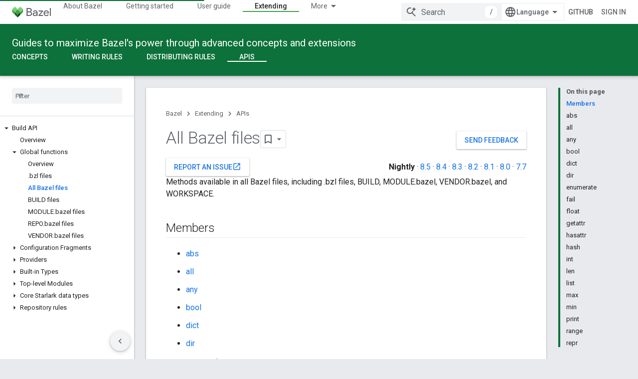

--- FILE ---
content_type: text/html; charset=utf-8
request_url: https://bazel.build/rules/lib/globals/all.html?authuser=1
body_size: 26334
content:









<!doctype html>
<html 
      lang="en"
      dir="ltr">
  <head>
    <meta name="google-signin-client-id" content="157101835696-ooapojlodmuabs2do2vuhhnf90bccmoi.apps.googleusercontent.com"><meta name="google-signin-scope"
          content="profile email https://www.googleapis.com/auth/developerprofiles https://www.googleapis.com/auth/developerprofiles.award https://www.googleapis.com/auth/devprofiles.full_control.firstparty"><meta property="og:site_name" content="Bazel">
    <meta property="og:type" content="website"><meta name="theme-color" content="#0c713a"><meta charset="utf-8">
    <meta content="IE=Edge" http-equiv="X-UA-Compatible">
    <meta name="viewport" content="width=device-width, initial-scale=1">
    

    <link rel="manifest" href="/_pwa/bazel/manifest.json"
          crossorigin="use-credentials">
    <link rel="preconnect" href="//www.gstatic.com" crossorigin>
    <link rel="preconnect" href="//fonts.gstatic.com" crossorigin>
    <link rel="preconnect" href="//fonts.googleapis.com" crossorigin>
    <link rel="preconnect" href="//apis.google.com" crossorigin>
    <link rel="preconnect" href="//www.google-analytics.com" crossorigin><link rel="stylesheet" href="//fonts.googleapis.com/css?family=Roboto:300,400,400italic,500,500italic,700,700italic|Roboto+Mono:400,500,700&display=swap">
      <link rel="stylesheet"
            href="//fonts.googleapis.com/css2?family=Material+Icons&family=Material+Symbols+Outlined&display=block"><link rel="stylesheet" href="https://www.gstatic.com/devrel-devsite/prod/v3df8aae39978de8281d519c083a1ff09816fe422ab8f1bf9f8e360a62fb9949d/bazel/css/app.css">
      <link rel="shortcut icon" href="https://www.gstatic.com/devrel-devsite/prod/v3df8aae39978de8281d519c083a1ff09816fe422ab8f1bf9f8e360a62fb9949d/bazel/images/favicon-prod.png">
    <link rel="apple-touch-icon" href="https://www.gstatic.com/devrel-devsite/prod/v3df8aae39978de8281d519c083a1ff09816fe422ab8f1bf9f8e360a62fb9949d/bazel/images/touchicon-180.png"><link rel="canonical" href="https://bazel.build/rules/lib/globals/all"><link rel="search" type="application/opensearchdescription+xml"
            title="Bazel" href="https://bazel.build/s/opensearch.xml?authuser=1">
      <link rel="alternate" hreflang="en"
          href="https://bazel.build/rules/lib/globals/all" /><link rel="alternate" hreflang="x-default" href="https://bazel.build/rules/lib/globals/all" /><link rel="alternate" hreflang="zh-Hans"
          href="https://bazel.build/rules/lib/globals/all?hl=zh-cn" /><link rel="alternate" hreflang="zh-Hant"
          href="https://bazel.build/rules/lib/globals/all?hl=zh-tw" /><link rel="alternate" hreflang="hi"
          href="https://bazel.build/rules/lib/globals/all?hl=hi" /><link rel="alternate" hreflang="id"
          href="https://bazel.build/rules/lib/globals/all?hl=id" /><link rel="alternate" hreflang="ja"
          href="https://bazel.build/rules/lib/globals/all?hl=ja" /><link rel="alternate" hreflang="ko"
          href="https://bazel.build/rules/lib/globals/all?hl=ko" /><link rel="alternate" hreflang="pt-BR"
          href="https://bazel.build/rules/lib/globals/all?hl=pt-br" /><link rel="alternate" hreflang="es-419"
          href="https://bazel.build/rules/lib/globals/all?hl=es-419" /><link rel="alternate" hreflang="th"
          href="https://bazel.build/rules/lib/globals/all?hl=th" /><link rel="alternate" hreflang="tr"
          href="https://bazel.build/rules/lib/globals/all?hl=tr" /><link rel="alternate" hreflang="vi"
          href="https://bazel.build/rules/lib/globals/all?hl=vi" /><link rel="alternate" hreflang="en-cn"
          href="https://bazel.google.cn/rules/lib/globals/all" /><link rel="alternate" hreflang="x-default" href="https://bazel.google.cn/rules/lib/globals/all" /><link rel="alternate" hreflang="zh-Hans-cn"
          href="https://bazel.google.cn/rules/lib/globals/all?hl=zh-cn" /><link rel="alternate" hreflang="zh-Hant-cn"
          href="https://bazel.google.cn/rules/lib/globals/all?hl=zh-tw" /><link rel="alternate" hreflang="hi-cn"
          href="https://bazel.google.cn/rules/lib/globals/all?hl=hi" /><link rel="alternate" hreflang="id-cn"
          href="https://bazel.google.cn/rules/lib/globals/all?hl=id" /><link rel="alternate" hreflang="ja-cn"
          href="https://bazel.google.cn/rules/lib/globals/all?hl=ja" /><link rel="alternate" hreflang="ko-cn"
          href="https://bazel.google.cn/rules/lib/globals/all?hl=ko" /><link rel="alternate" hreflang="pt-BR-cn"
          href="https://bazel.google.cn/rules/lib/globals/all?hl=pt-br" /><link rel="alternate" hreflang="es-419-cn"
          href="https://bazel.google.cn/rules/lib/globals/all?hl=es-419" /><link rel="alternate" hreflang="th-cn"
          href="https://bazel.google.cn/rules/lib/globals/all?hl=th" /><link rel="alternate" hreflang="tr-cn"
          href="https://bazel.google.cn/rules/lib/globals/all?hl=tr" /><link rel="alternate" hreflang="vi-cn"
          href="https://bazel.google.cn/rules/lib/globals/all?hl=vi" /><title>All Bazel files</title>

<meta property="og:title" content="All Bazel files"><meta property="og:url" content="https://bazel.build/rules/lib/globals/all"><meta property="og:locale" content="en"><script type="application/ld+json">
  {
    "@context": "https://schema.org",
    "@type": "Article",
    
    "headline": "All Bazel files"
  }
</script>
  
  
  


    
      <link rel="stylesheet" href="/extras.css"></head>
  <body class="color-scheme--light"
        template="page"
        theme="bazel-theme"
        type="article"
        
        
        
        layout="docs"
        
        
        
        
        
        display-toc
        pending>
  
    <devsite-progress type="indeterminate" id="app-progress"></devsite-progress>
  
  
    <a href="#main-content" class="skip-link button">
      
      Skip to main content
    </a>
    <section class="devsite-wrapper">
      <devsite-cookie-notification-bar></devsite-cookie-notification-bar><devsite-header role="banner">
  
    





















<div class="devsite-header--inner" data-nosnippet>
  <div class="devsite-top-logo-row-wrapper-wrapper">
    <div class="devsite-top-logo-row-wrapper">
      <div class="devsite-top-logo-row">
        <button type="button" id="devsite-hamburger-menu"
          class="devsite-header-icon-button button-flat material-icons gc-analytics-event"
          data-category="Site-Wide Custom Events"
          data-label="Navigation menu button"
          visually-hidden
          aria-label="Open menu">
        </button>
        
<div class="devsite-product-name-wrapper">

  <a href="/" class="devsite-site-logo-link gc-analytics-event"
   data-category="Site-Wide Custom Events" data-label="Site logo" track-type="globalNav"
   track-name="bazel" track-metadata-position="nav"
   track-metadata-eventDetail="nav">
  
  <picture>
    
    <img src="https://www.gstatic.com/devrel-devsite/prod/v3df8aae39978de8281d519c083a1ff09816fe422ab8f1bf9f8e360a62fb9949d/bazel/images/lockup.svg" class="devsite-site-logo" alt="Bazel">
  </picture>
  
</a>



  
  
  <span class="devsite-product-name">
    <ul class="devsite-breadcrumb-list"
  >
  
  <li class="devsite-breadcrumb-item
             ">
    
    
    
      
      
    
  </li>
  
</ul>
  </span>

</div>
        <div class="devsite-top-logo-row-middle">
          <div class="devsite-header-upper-tabs">
            
              
              
  <devsite-tabs class="upper-tabs">

    <nav class="devsite-tabs-wrapper" aria-label="Upper tabs">
      
        
          <tab  >
            
    <a href="https://bazel.build/about?authuser=1"
    class="devsite-tabs-content gc-analytics-event "
      track-metadata-eventdetail="https://bazel.build/about?authuser=1"
    
       track-type="nav"
       track-metadata-position="nav - about bazel"
       track-metadata-module="primary nav"
       
       
         
           data-category="Site-Wide Custom Events"
         
           data-label="Tab: About Bazel"
         
           track-name="about bazel"
         
       >
    About Bazel
  
    </a>
    
  
          </tab>
        
      
        
          <tab  >
            
    <a href="https://bazel.build/start?authuser=1"
    class="devsite-tabs-content gc-analytics-event "
      track-metadata-eventdetail="https://bazel.build/start?authuser=1"
    
       track-type="nav"
       track-metadata-position="nav - getting started"
       track-metadata-module="primary nav"
       
       
         
           data-category="Site-Wide Custom Events"
         
           data-label="Tab: Getting started"
         
           track-name="getting started"
         
       >
    Getting started
  
    </a>
    
  
          </tab>
        
      
        
          <tab  >
            
    <a href="https://bazel.build/docs?authuser=1"
    class="devsite-tabs-content gc-analytics-event "
      track-metadata-eventdetail="https://bazel.build/docs?authuser=1"
    
       track-type="nav"
       track-metadata-position="nav - user guide"
       track-metadata-module="primary nav"
       
       
         
           data-category="Site-Wide Custom Events"
         
           data-label="Tab: User guide"
         
           track-name="user guide"
         
       >
    User guide
  
    </a>
    
  
          </tab>
        
      
        
          <tab  >
            
    <a href="https://bazel.build/reference?authuser=1"
    class="devsite-tabs-content gc-analytics-event "
      track-metadata-eventdetail="https://bazel.build/reference?authuser=1"
    
       track-type="nav"
       track-metadata-position="nav - reference"
       track-metadata-module="primary nav"
       
       
         
           data-category="Site-Wide Custom Events"
         
           data-label="Tab: Reference"
         
           track-name="reference"
         
       >
    Reference
  
    </a>
    
  
          </tab>
        
      
        
          <tab  class="devsite-active">
            
    <a href="https://bazel.build/extending?authuser=1"
    class="devsite-tabs-content gc-analytics-event "
      track-metadata-eventdetail="https://bazel.build/extending?authuser=1"
    
       track-type="nav"
       track-metadata-position="nav - extending"
       track-metadata-module="primary nav"
       aria-label="Extending, selected" 
       
         
           data-category="Site-Wide Custom Events"
         
           data-label="Tab: Extending"
         
           track-name="extending"
         
       >
    Extending
  
    </a>
    
  
          </tab>
        
      
        
          <tab  >
            
    <a href="https://bazel.build/community?authuser=1"
    class="devsite-tabs-content gc-analytics-event "
      track-metadata-eventdetail="https://bazel.build/community?authuser=1"
    
       track-type="nav"
       track-metadata-position="nav - community"
       track-metadata-module="primary nav"
       
       
         
           data-category="Site-Wide Custom Events"
         
           data-label="Tab: Community"
         
           track-name="community"
         
       >
    Community
  
    </a>
    
  
          </tab>
        
      
        
          <tab class="devsite-dropdown
    
    
    
    ">
  
    <a href="https://bazel.build/versions?authuser=1"
    class="devsite-tabs-content gc-analytics-event "
      track-metadata-eventdetail="https://bazel.build/versions?authuser=1"
    
       track-type="nav"
       track-metadata-position="nav - versioned docs"
       track-metadata-module="primary nav"
       
       
         
           data-category="Site-Wide Custom Events"
         
           data-label="Tab: Versioned docs"
         
           track-name="versioned docs"
         
       >
    Versioned docs
  
    </a>
    
      <button
         aria-haspopup="menu"
         aria-expanded="false"
         aria-label="Dropdown menu for Versioned docs"
         track-type="nav"
         track-metadata-eventdetail="https://bazel.build/versions?authuser=1"
         track-metadata-position="nav - versioned docs"
         track-metadata-module="primary nav"
         
          
            data-category="Site-Wide Custom Events"
          
            data-label="Tab: Versioned docs"
          
            track-name="versioned docs"
          
        
         class="devsite-tabs-dropdown-toggle devsite-icon devsite-icon-arrow-drop-down"></button>
    
  
  <div class="devsite-tabs-dropdown" role="menu" aria-label="submenu" hidden>
    
    <div class="devsite-tabs-dropdown-content">
      
        <div class="devsite-tabs-dropdown-column
                    ">
          
            <ul class="devsite-tabs-dropdown-section
                       ">
              
              
              
                <li class="devsite-nav-item">
                  <a href="https://bazel.build/versions/8.5.0?authuser=1"
                    
                     track-type="nav"
                     track-metadata-eventdetail="https://bazel.build/versions/8.5.0?authuser=1"
                     track-metadata-position="nav - versioned docs"
                     track-metadata-module="tertiary nav"
                     
                     tooltip
                  >
                    
                    <div class="devsite-nav-item-title">
                      8.5
                    </div>
                    
                  </a>
                </li>
              
                <li class="devsite-nav-item">
                  <a href="https://bazel.build/versions/8.4.0?authuser=1"
                    
                     track-type="nav"
                     track-metadata-eventdetail="https://bazel.build/versions/8.4.0?authuser=1"
                     track-metadata-position="nav - versioned docs"
                     track-metadata-module="tertiary nav"
                     
                     tooltip
                  >
                    
                    <div class="devsite-nav-item-title">
                      8.4
                    </div>
                    
                  </a>
                </li>
              
                <li class="devsite-nav-item">
                  <a href="https://bazel.build/versions/8.3.0?authuser=1"
                    
                     track-type="nav"
                     track-metadata-eventdetail="https://bazel.build/versions/8.3.0?authuser=1"
                     track-metadata-position="nav - versioned docs"
                     track-metadata-module="tertiary nav"
                     
                     tooltip
                  >
                    
                    <div class="devsite-nav-item-title">
                      8.3
                    </div>
                    
                  </a>
                </li>
              
                <li class="devsite-nav-item">
                  <a href="https://bazel.build/versions/8.2.0?authuser=1"
                    
                     track-type="nav"
                     track-metadata-eventdetail="https://bazel.build/versions/8.2.0?authuser=1"
                     track-metadata-position="nav - versioned docs"
                     track-metadata-module="tertiary nav"
                     
                     tooltip
                  >
                    
                    <div class="devsite-nav-item-title">
                      8.2
                    </div>
                    
                  </a>
                </li>
              
                <li class="devsite-nav-item">
                  <a href="https://bazel.build/versions/8.1.0?authuser=1"
                    
                     track-type="nav"
                     track-metadata-eventdetail="https://bazel.build/versions/8.1.0?authuser=1"
                     track-metadata-position="nav - versioned docs"
                     track-metadata-module="tertiary nav"
                     
                     tooltip
                  >
                    
                    <div class="devsite-nav-item-title">
                      8.1
                    </div>
                    
                  </a>
                </li>
              
                <li class="devsite-nav-item">
                  <a href="https://bazel.build/versions/8.0.0?authuser=1"
                    
                     track-type="nav"
                     track-metadata-eventdetail="https://bazel.build/versions/8.0.0?authuser=1"
                     track-metadata-position="nav - versioned docs"
                     track-metadata-module="tertiary nav"
                     
                     tooltip
                  >
                    
                    <div class="devsite-nav-item-title">
                      8.0
                    </div>
                    
                  </a>
                </li>
              
                <li class="devsite-nav-item">
                  <a href="https://bazel.build/versions/7.7.0?authuser=1"
                    
                     track-type="nav"
                     track-metadata-eventdetail="https://bazel.build/versions/7.7.0?authuser=1"
                     track-metadata-position="nav - versioned docs"
                     track-metadata-module="tertiary nav"
                     
                     tooltip
                  >
                    
                    <div class="devsite-nav-item-title">
                      7.7
                    </div>
                    
                  </a>
                </li>
              
                <li class="devsite-nav-item">
                  <a href="https://bazel.build/versions/6.5.0?authuser=1"
                    
                     track-type="nav"
                     track-metadata-eventdetail="https://bazel.build/versions/6.5.0?authuser=1"
                     track-metadata-position="nav - versioned docs"
                     track-metadata-module="tertiary nav"
                     
                     tooltip
                  >
                    
                    <div class="devsite-nav-item-title">
                      6.5
                    </div>
                    
                  </a>
                </li>
              
                <li class="devsite-nav-item">
                  <a href="https://docs.bazel.build/versions/5.4.1/bazel-overview.html?authuser=1"
                    
                     track-type="nav"
                     track-metadata-eventdetail="https://docs.bazel.build/versions/5.4.1/bazel-overview.html?authuser=1"
                     track-metadata-position="nav - versioned docs"
                     track-metadata-module="tertiary nav"
                     
                     tooltip
                  >
                    
                    <div class="devsite-nav-item-title">
                      5.4.1
                    </div>
                    
                  </a>
                </li>
              
            </ul>
          
        </div>
      
        <div class="devsite-tabs-dropdown-column
                    ">
          
            <ul class="devsite-tabs-dropdown-section
                       ">
              
              
              
                <li class="devsite-nav-item">
                  <a href="https://bazel.build/?authuser=1"
                    
                     track-type="nav"
                     track-metadata-eventdetail="https://bazel.build/?authuser=1"
                     track-metadata-position="nav - versioned docs"
                     track-metadata-module="tertiary nav"
                     
                     tooltip
                  >
                    
                    <div class="devsite-nav-item-title">
                      Nightly
                    </div>
                    
                  </a>
                </li>
              
                <li class="devsite-nav-item">
                  <a href="https://bazel.build/versions?authuser=1"
                    
                     track-type="nav"
                     track-metadata-eventdetail="https://bazel.build/versions?authuser=1"
                     track-metadata-position="nav - versioned docs"
                     track-metadata-module="tertiary nav"
                     
                     tooltip
                  >
                    
                    <div class="devsite-nav-item-title">
                      More…
                    </div>
                    
                  </a>
                </li>
              
            </ul>
          
        </div>
      
    </div>
  </div>
</tab>
        
      
    </nav>

  </devsite-tabs>

            
           </div>
          
<devsite-search
    enable-signin
    enable-search
    enable-suggestions
      enable-query-completion
    
    enable-search-summaries
    project-name="Bazel"
    tenant-name="Bazel"
    
    
    
    
    
    >
  <form class="devsite-search-form" action="https://bazel.build/s/results?authuser=1" method="GET">
    <div class="devsite-search-container">
      <button type="button"
              search-open
              class="devsite-search-button devsite-header-icon-button button-flat material-icons"
              
              aria-label="Open search"></button>
      <div class="devsite-searchbox">
        <input
          aria-activedescendant=""
          aria-autocomplete="list"
          
          aria-label="Search"
          aria-expanded="false"
          aria-haspopup="listbox"
          autocomplete="off"
          class="devsite-search-field devsite-search-query"
          name="q"
          
          placeholder="Search"
          role="combobox"
          type="text"
          value=""
          >
          <div class="devsite-search-image material-icons" aria-hidden="true">
            
              <svg class="devsite-search-ai-image" width="24" height="24" viewBox="0 0 24 24" fill="none" xmlns="http://www.w3.org/2000/svg">
                  <g clip-path="url(#clip0_6641_386)">
                    <path d="M19.6 21L13.3 14.7C12.8 15.1 12.225 15.4167 11.575 15.65C10.925 15.8833 10.2333 16 9.5 16C7.68333 16 6.14167 15.375 4.875 14.125C3.625 12.8583 3 11.3167 3 9.5C3 7.68333 3.625 6.15 4.875 4.9C6.14167 3.63333 7.68333 3 9.5 3C10.0167 3 10.5167 3.05833 11 3.175C11.4833 3.275 11.9417 3.43333 12.375 3.65L10.825 5.2C10.6083 5.13333 10.3917 5.08333 10.175 5.05C9.95833 5.01667 9.73333 5 9.5 5C8.25 5 7.18333 5.44167 6.3 6.325C5.43333 7.19167 5 8.25 5 9.5C5 10.75 5.43333 11.8167 6.3 12.7C7.18333 13.5667 8.25 14 9.5 14C10.6667 14 11.6667 13.625 12.5 12.875C13.35 12.1083 13.8417 11.15 13.975 10H15.975C15.925 10.6333 15.7833 11.2333 15.55 11.8C15.3333 12.3667 15.05 12.8667 14.7 13.3L21 19.6L19.6 21ZM17.5 12C17.5 10.4667 16.9667 9.16667 15.9 8.1C14.8333 7.03333 13.5333 6.5 12 6.5C13.5333 6.5 14.8333 5.96667 15.9 4.9C16.9667 3.83333 17.5 2.53333 17.5 0.999999C17.5 2.53333 18.0333 3.83333 19.1 4.9C20.1667 5.96667 21.4667 6.5 23 6.5C21.4667 6.5 20.1667 7.03333 19.1 8.1C18.0333 9.16667 17.5 10.4667 17.5 12Z" fill="#5F6368"/>
                  </g>
                <defs>
                <clipPath id="clip0_6641_386">
                <rect width="24" height="24" fill="white"/>
                </clipPath>
                </defs>
              </svg>
            
          </div>
          <div class="devsite-search-shortcut-icon-container" aria-hidden="true">
            <kbd class="devsite-search-shortcut-icon">/</kbd>
          </div>
      </div>
    </div>
  </form>
  <button type="button"
          search-close
          class="devsite-search-button devsite-header-icon-button button-flat material-icons"
          
          aria-label="Close search"></button>
</devsite-search>

        </div>

        

          

          

          

          
<devsite-language-selector>
  <ul role="presentation">
    
    
    <li role="presentation">
      <a role="menuitem" lang="en"
        >English</a>
    </li>
    
    <li role="presentation">
      <a role="menuitem" lang="es_419"
        >Español – América Latina</a>
    </li>
    
    <li role="presentation">
      <a role="menuitem" lang="id"
        >Indonesia</a>
    </li>
    
    <li role="presentation">
      <a role="menuitem" lang="pt_br"
        >Português – Brasil</a>
    </li>
    
    <li role="presentation">
      <a role="menuitem" lang="vi"
        >Tiếng Việt</a>
    </li>
    
    <li role="presentation">
      <a role="menuitem" lang="tr"
        >Türkçe</a>
    </li>
    
    <li role="presentation">
      <a role="menuitem" lang="hi"
        >हिंदी</a>
    </li>
    
    <li role="presentation">
      <a role="menuitem" lang="th"
        >ภาษาไทย</a>
    </li>
    
    <li role="presentation">
      <a role="menuitem" lang="zh_cn"
        >中文 – 简体</a>
    </li>
    
    <li role="presentation">
      <a role="menuitem" lang="zh_tw"
        >中文 – 繁體</a>
    </li>
    
    <li role="presentation">
      <a role="menuitem" lang="ja"
        >日本語</a>
    </li>
    
    <li role="presentation">
      <a role="menuitem" lang="ko"
        >한국어</a>
    </li>
    
  </ul>
</devsite-language-selector>


          
            <a class="devsite-header-link devsite-top-button button gc-analytics-event "
    href="//github.com/bazelbuild/bazel/"
    data-category="Site-Wide Custom Events"
    data-label="Site header link: GitHub"
    >
  GitHub
</a>
          

        

        
          <devsite-user 
                        
                        
                          enable-profiles
                        
                        
                        id="devsite-user">
            
              
              <span class="button devsite-top-button" aria-hidden="true" visually-hidden>Sign in</span>
            
          </devsite-user>
        
        
        
      </div>
    </div>
  </div>



  <div class="devsite-collapsible-section
    ">
    <div class="devsite-header-background">
      
        
          <div class="devsite-product-id-row"
           >
            <div class="devsite-product-description-row">
              
                
                <div class="devsite-product-id">
                  
                  
                  
                    <ul class="devsite-breadcrumb-list"
  >
  
  <li class="devsite-breadcrumb-item
             ">
    
    
    
      
        
  <a href="https://bazel.build/extending?authuser=1"
      
        class="devsite-breadcrumb-link gc-analytics-event"
      
        data-category="Site-Wide Custom Events"
      
        data-label="Lower Header"
      
        data-value="1"
      
        track-type="globalNav"
      
        track-name="breadcrumb"
      
        track-metadata-position="1"
      
        track-metadata-eventdetail=""
      
    >
    
          Guides to maximize Bazel&#39;s power through advanced concepts and extensions
        
  </a>
  
      
    
  </li>
  
</ul>
                </div>
                
              
              
            </div>
            
          </div>
          
        
      
      
        <div class="devsite-doc-set-nav-row">
          
          
            
            
  <devsite-tabs class="lower-tabs">

    <nav class="devsite-tabs-wrapper" aria-label="Lower tabs">
      
        
          <tab  >
            
    <a href="https://bazel.build/extending/concepts?authuser=1"
    class="devsite-tabs-content gc-analytics-event "
      track-metadata-eventdetail="https://bazel.build/extending/concepts?authuser=1"
    
       track-type="nav"
       track-metadata-position="nav - concepts"
       track-metadata-module="primary nav"
       
       
         
           data-category="Site-Wide Custom Events"
         
           data-label="Tab: Concepts"
         
           track-name="concepts"
         
       >
    Concepts
  
    </a>
    
  
          </tab>
        
      
        
          <tab  >
            
    <a href="https://bazel.build/rules/rules-tutorial?authuser=1"
    class="devsite-tabs-content gc-analytics-event "
      track-metadata-eventdetail="https://bazel.build/rules/rules-tutorial?authuser=1"
    
       track-type="nav"
       track-metadata-position="nav - writing rules"
       track-metadata-module="primary nav"
       
       
         
           data-category="Site-Wide Custom Events"
         
           data-label="Tab: Writing rules"
         
           track-name="writing rules"
         
       >
    Writing rules
  
    </a>
    
  
          </tab>
        
      
        
          <tab  >
            
    <a href="https://bazel.build/rules/testing?authuser=1"
    class="devsite-tabs-content gc-analytics-event "
      track-metadata-eventdetail="https://bazel.build/rules/testing?authuser=1"
    
       track-type="nav"
       track-metadata-position="nav - distributing rules"
       track-metadata-module="primary nav"
       
       
         
           data-category="Site-Wide Custom Events"
         
           data-label="Tab: Distributing rules"
         
           track-name="distributing rules"
         
       >
    Distributing rules
  
    </a>
    
  
          </tab>
        
      
        
          <tab  class="devsite-active">
            
    <a href="https://bazel.build/rules/lib/overview?authuser=1"
    class="devsite-tabs-content gc-analytics-event "
      track-metadata-eventdetail="https://bazel.build/rules/lib/overview?authuser=1"
    
       track-type="nav"
       track-metadata-position="nav - apis"
       track-metadata-module="primary nav"
       aria-label="APIs, selected" 
       
         
           data-category="Site-Wide Custom Events"
         
           data-label="Tab: APIs"
         
           track-name="apis"
         
       >
    APIs
  
    </a>
    
  
          </tab>
        
      
    </nav>

  </devsite-tabs>

          
          
        </div>
      
    </div>
  </div>

</div>



  

  
</devsite-header>
      <devsite-book-nav scrollbars >
        
          





















<div class="devsite-book-nav-filter"
     >
  <span class="filter-list-icon material-icons" aria-hidden="true"></span>
  <input type="text"
         placeholder="Filter"
         
         aria-label="Type to filter"
         role="searchbox">
  
  <span class="filter-clear-button hidden"
        data-title="Clear filter"
        aria-label="Clear filter"
        role="button"
        tabindex="0"></span>
</div>

<nav class="devsite-book-nav devsite-nav nocontent"
     aria-label="Side menu">
  <div class="devsite-mobile-header">
    <button type="button"
            id="devsite-close-nav"
            class="devsite-header-icon-button button-flat material-icons gc-analytics-event"
            data-category="Site-Wide Custom Events"
            data-label="Close navigation"
            aria-label="Close navigation">
    </button>
    <div class="devsite-product-name-wrapper">

  <a href="/" class="devsite-site-logo-link gc-analytics-event"
   data-category="Site-Wide Custom Events" data-label="Site logo" track-type="globalNav"
   track-name="bazel" track-metadata-position="nav"
   track-metadata-eventDetail="nav">
  
  <picture>
    
    <img src="https://www.gstatic.com/devrel-devsite/prod/v3df8aae39978de8281d519c083a1ff09816fe422ab8f1bf9f8e360a62fb9949d/bazel/images/lockup.svg" class="devsite-site-logo" alt="Bazel">
  </picture>
  
</a>


  
      <span class="devsite-product-name">
        
        
        <ul class="devsite-breadcrumb-list"
  >
  
  <li class="devsite-breadcrumb-item
             ">
    
    
    
      
      
    
  </li>
  
</ul>
      </span>
    

</div>
  </div>

  <div class="devsite-book-nav-wrapper">
    <div class="devsite-mobile-nav-top">
      
        <ul class="devsite-nav-list">
          
            <li class="devsite-nav-item">
              
  
  <a href="/about"
    
       class="devsite-nav-title gc-analytics-event
              
              "
    

    
      
        data-category="Site-Wide Custom Events"
      
        data-label="Tab: About Bazel"
      
        track-name="about bazel"
      
    
     data-category="Site-Wide Custom Events"
     data-label="Responsive Tab: About Bazel"
     track-type="globalNav"
     track-metadata-eventDetail="globalMenu"
     track-metadata-position="nav">
  
    <span class="devsite-nav-text" tooltip >
      About Bazel
   </span>
    
  
  </a>
  

  
              
            </li>
          
            <li class="devsite-nav-item">
              
  
  <a href="/start"
    
       class="devsite-nav-title gc-analytics-event
              
              "
    

    
      
        data-category="Site-Wide Custom Events"
      
        data-label="Tab: Getting started"
      
        track-name="getting started"
      
    
     data-category="Site-Wide Custom Events"
     data-label="Responsive Tab: Getting started"
     track-type="globalNav"
     track-metadata-eventDetail="globalMenu"
     track-metadata-position="nav">
  
    <span class="devsite-nav-text" tooltip >
      Getting started
   </span>
    
  
  </a>
  

  
              
            </li>
          
            <li class="devsite-nav-item">
              
  
  <a href="/docs"
    
       class="devsite-nav-title gc-analytics-event
              
              "
    

    
      
        data-category="Site-Wide Custom Events"
      
        data-label="Tab: User guide"
      
        track-name="user guide"
      
    
     data-category="Site-Wide Custom Events"
     data-label="Responsive Tab: User guide"
     track-type="globalNav"
     track-metadata-eventDetail="globalMenu"
     track-metadata-position="nav">
  
    <span class="devsite-nav-text" tooltip >
      User guide
   </span>
    
  
  </a>
  

  
              
            </li>
          
            <li class="devsite-nav-item">
              
  
  <a href="/reference"
    
       class="devsite-nav-title gc-analytics-event
              
              "
    

    
      
        data-category="Site-Wide Custom Events"
      
        data-label="Tab: Reference"
      
        track-name="reference"
      
    
     data-category="Site-Wide Custom Events"
     data-label="Responsive Tab: Reference"
     track-type="globalNav"
     track-metadata-eventDetail="globalMenu"
     track-metadata-position="nav">
  
    <span class="devsite-nav-text" tooltip >
      Reference
   </span>
    
  
  </a>
  

  
              
            </li>
          
            <li class="devsite-nav-item">
              
  
  <a href="/extending"
    
       class="devsite-nav-title gc-analytics-event
              
              devsite-nav-active"
    

    
      
        data-category="Site-Wide Custom Events"
      
        data-label="Tab: Extending"
      
        track-name="extending"
      
    
     data-category="Site-Wide Custom Events"
     data-label="Responsive Tab: Extending"
     track-type="globalNav"
     track-metadata-eventDetail="globalMenu"
     track-metadata-position="nav">
  
    <span class="devsite-nav-text" tooltip >
      Extending
   </span>
    
  
  </a>
  

  
              
                <ul class="devsite-nav-responsive-tabs">
                  
                    
                    
                    
                    <li class="devsite-nav-item">
                      
  
  <a href="/extending/concepts"
    
       class="devsite-nav-title gc-analytics-event
              
              "
    

    
      
        data-category="Site-Wide Custom Events"
      
        data-label="Tab: Concepts"
      
        track-name="concepts"
      
    
     data-category="Site-Wide Custom Events"
     data-label="Responsive Tab: Concepts"
     track-type="globalNav"
     track-metadata-eventDetail="globalMenu"
     track-metadata-position="nav">
  
    <span class="devsite-nav-text" tooltip >
      Concepts
   </span>
    
  
  </a>
  

  
                    </li>
                  
                    
                    
                    
                    <li class="devsite-nav-item">
                      
  
  <a href="/rules/rules-tutorial"
    
       class="devsite-nav-title gc-analytics-event
              
              "
    

    
      
        data-category="Site-Wide Custom Events"
      
        data-label="Tab: Writing rules"
      
        track-name="writing rules"
      
    
     data-category="Site-Wide Custom Events"
     data-label="Responsive Tab: Writing rules"
     track-type="globalNav"
     track-metadata-eventDetail="globalMenu"
     track-metadata-position="nav">
  
    <span class="devsite-nav-text" tooltip >
      Writing rules
   </span>
    
  
  </a>
  

  
                    </li>
                  
                    
                    
                    
                    <li class="devsite-nav-item">
                      
  
  <a href="/rules/testing"
    
       class="devsite-nav-title gc-analytics-event
              
              "
    

    
      
        data-category="Site-Wide Custom Events"
      
        data-label="Tab: Distributing rules"
      
        track-name="distributing rules"
      
    
     data-category="Site-Wide Custom Events"
     data-label="Responsive Tab: Distributing rules"
     track-type="globalNav"
     track-metadata-eventDetail="globalMenu"
     track-metadata-position="nav">
  
    <span class="devsite-nav-text" tooltip >
      Distributing rules
   </span>
    
  
  </a>
  

  
                    </li>
                  
                    
                    
                    
                    <li class="devsite-nav-item">
                      
  
  <a href="/rules/lib/overview"
    
       class="devsite-nav-title gc-analytics-event
              
              devsite-nav-active"
    

    
      
        data-category="Site-Wide Custom Events"
      
        data-label="Tab: APIs"
      
        track-name="apis"
      
    
     data-category="Site-Wide Custom Events"
     data-label="Responsive Tab: APIs"
     track-type="globalNav"
     track-metadata-eventDetail="globalMenu"
     track-metadata-position="nav">
  
    <span class="devsite-nav-text" tooltip menu="_book">
      APIs
   </span>
    
  
  </a>
  

  
                    </li>
                  
                </ul>
              
            </li>
          
            <li class="devsite-nav-item">
              
  
  <a href="/community"
    
       class="devsite-nav-title gc-analytics-event
              
              "
    

    
      
        data-category="Site-Wide Custom Events"
      
        data-label="Tab: Community"
      
        track-name="community"
      
    
     data-category="Site-Wide Custom Events"
     data-label="Responsive Tab: Community"
     track-type="globalNav"
     track-metadata-eventDetail="globalMenu"
     track-metadata-position="nav">
  
    <span class="devsite-nav-text" tooltip >
      Community
   </span>
    
  
  </a>
  

  
              
            </li>
          
            <li class="devsite-nav-item">
              
  
  <a href="/versions"
    
       class="devsite-nav-title gc-analytics-event
              
              "
    

    
      
        data-category="Site-Wide Custom Events"
      
        data-label="Tab: Versioned docs"
      
        track-name="versioned docs"
      
    
     data-category="Site-Wide Custom Events"
     data-label="Responsive Tab: Versioned docs"
     track-type="globalNav"
     track-metadata-eventDetail="globalMenu"
     track-metadata-position="nav">
  
    <span class="devsite-nav-text" tooltip >
      Versioned docs
   </span>
    
  
  </a>
  

  
    <ul class="devsite-nav-responsive-tabs devsite-nav-has-menu
               ">
      
<li class="devsite-nav-item">

  
  <span
    
       class="devsite-nav-title"
       tooltip
    
    
      
        data-category="Site-Wide Custom Events"
      
        data-label="Tab: Versioned docs"
      
        track-name="versioned docs"
      
    >
  
    <span class="devsite-nav-text" tooltip menu="Versioned docs">
      More
   </span>
    
    <span class="devsite-nav-icon material-icons" data-icon="forward"
          menu="Versioned docs">
    </span>
    
  
  </span>
  

</li>

    </ul>
  
              
            </li>
          
          
    
    
<li class="devsite-nav-item">

  
  <a href="//github.com/bazelbuild/bazel/"
    
       class="devsite-nav-title gc-analytics-event "
    

    
     data-category="Site-Wide Custom Events"
     data-label="Responsive Tab: GitHub"
     track-type="navMenu"
     track-metadata-eventDetail="globalMenu"
     track-metadata-position="nav">
  
    <span class="devsite-nav-text" tooltip >
      GitHub
   </span>
    
  
  </a>
  

</li>

  
          
        </ul>
      
    </div>
    
      <div class="devsite-mobile-nav-bottom">
        
          
          <ul class="devsite-nav-list" menu="_book">
            <li class="devsite-nav-item
           devsite-nav-expandable"><div class="devsite-expandable-nav">
      <a class="devsite-nav-toggle" aria-hidden="true"></a><div class="devsite-nav-title devsite-nav-title-no-path" tabindex="0" role="button">
        <span class="devsite-nav-text" tooltip>Build API</span>
      </div><ul class="devsite-nav-section"><li class="devsite-nav-item"><a href="/rules/lib/overview"
        class="devsite-nav-title gc-analytics-event"
        data-category="Site-Wide Custom Events"
        data-label="Book nav link, pathname: /rules/lib/overview"
        track-type="bookNav"
        track-name="click"
        track-metadata-eventdetail="/rules/lib/overview"
      ><span class="devsite-nav-text" tooltip>Overview</span></a></li><li class="devsite-nav-item
           devsite-nav-expandable"><div class="devsite-expandable-nav">
      <a class="devsite-nav-toggle" aria-hidden="true"></a><div class="devsite-nav-title devsite-nav-title-no-path" tabindex="0" role="button">
        <span class="devsite-nav-text" tooltip>Global functions</span>
      </div><ul class="devsite-nav-section"><li class="devsite-nav-item"><a href="/rules/lib/globals"
        class="devsite-nav-title gc-analytics-event"
        data-category="Site-Wide Custom Events"
        data-label="Book nav link, pathname: /rules/lib/globals"
        track-type="bookNav"
        track-name="click"
        track-metadata-eventdetail="/rules/lib/globals"
      ><span class="devsite-nav-text" tooltip>Overview</span></a></li><li class="devsite-nav-item"><a href="/rules/lib/globals/bzl"
        class="devsite-nav-title gc-analytics-event"
        data-category="Site-Wide Custom Events"
        data-label="Book nav link, pathname: /rules/lib/globals/bzl"
        track-type="bookNav"
        track-name="click"
        track-metadata-eventdetail="/rules/lib/globals/bzl"
      ><span class="devsite-nav-text" tooltip>.bzl files</span></a></li><li class="devsite-nav-item"><a href="/rules/lib/globals/all"
        class="devsite-nav-title gc-analytics-event"
        data-category="Site-Wide Custom Events"
        data-label="Book nav link, pathname: /rules/lib/globals/all"
        track-type="bookNav"
        track-name="click"
        track-metadata-eventdetail="/rules/lib/globals/all"
      ><span class="devsite-nav-text" tooltip>All Bazel files</span></a></li><li class="devsite-nav-item"><a href="/rules/lib/globals/build"
        class="devsite-nav-title gc-analytics-event"
        data-category="Site-Wide Custom Events"
        data-label="Book nav link, pathname: /rules/lib/globals/build"
        track-type="bookNav"
        track-name="click"
        track-metadata-eventdetail="/rules/lib/globals/build"
      ><span class="devsite-nav-text" tooltip>BUILD files</span></a></li><li class="devsite-nav-item"><a href="/rules/lib/globals/module"
        class="devsite-nav-title gc-analytics-event"
        data-category="Site-Wide Custom Events"
        data-label="Book nav link, pathname: /rules/lib/globals/module"
        track-type="bookNav"
        track-name="click"
        track-metadata-eventdetail="/rules/lib/globals/module"
      ><span class="devsite-nav-text" tooltip>MODULE.bazel files</span></a></li><li class="devsite-nav-item"><a href="/rules/lib/globals/repo"
        class="devsite-nav-title gc-analytics-event"
        data-category="Site-Wide Custom Events"
        data-label="Book nav link, pathname: /rules/lib/globals/repo"
        track-type="bookNav"
        track-name="click"
        track-metadata-eventdetail="/rules/lib/globals/repo"
      ><span class="devsite-nav-text" tooltip>REPO.bazel files</span></a></li><li class="devsite-nav-item"><a href="/rules/lib/globals/vendor"
        class="devsite-nav-title gc-analytics-event"
        data-category="Site-Wide Custom Events"
        data-label="Book nav link, pathname: /rules/lib/globals/vendor"
        track-type="bookNav"
        track-name="click"
        track-metadata-eventdetail="/rules/lib/globals/vendor"
      ><span class="devsite-nav-text" tooltip>VENDOR.bazel files</span></a></li></ul></div></li><li class="devsite-nav-item
           devsite-nav-expandable"><div class="devsite-expandable-nav">
      <a class="devsite-nav-toggle" aria-hidden="true"></a><div class="devsite-nav-title devsite-nav-title-no-path" tabindex="0" role="button">
        <span class="devsite-nav-text" tooltip>Configuration Fragments</span>
      </div><ul class="devsite-nav-section"><li class="devsite-nav-item"><a href="/rules/lib/fragments"
        class="devsite-nav-title gc-analytics-event"
        data-category="Site-Wide Custom Events"
        data-label="Book nav link, pathname: /rules/lib/fragments"
        track-type="bookNav"
        track-name="click"
        track-metadata-eventdetail="/rules/lib/fragments"
      ><span class="devsite-nav-text" tooltip>Overview</span></a></li><li class="devsite-nav-item"><a href="/rules/lib/fragments/apple"
        class="devsite-nav-title gc-analytics-event"
        data-category="Site-Wide Custom Events"
        data-label="Book nav link, pathname: /rules/lib/fragments/apple"
        track-type="bookNav"
        track-name="click"
        track-metadata-eventdetail="/rules/lib/fragments/apple"
      ><span class="devsite-nav-text" tooltip>apple</span></a></li><li class="devsite-nav-item"><a href="/rules/lib/fragments/bazel_android"
        class="devsite-nav-title gc-analytics-event"
        data-category="Site-Wide Custom Events"
        data-label="Book nav link, pathname: /rules/lib/fragments/bazel_android"
        track-type="bookNav"
        track-name="click"
        track-metadata-eventdetail="/rules/lib/fragments/bazel_android"
      ><span class="devsite-nav-text" tooltip>bazel_android</span></a></li><li class="devsite-nav-item"><a href="/rules/lib/fragments/coverage"
        class="devsite-nav-title gc-analytics-event"
        data-category="Site-Wide Custom Events"
        data-label="Book nav link, pathname: /rules/lib/fragments/coverage"
        track-type="bookNav"
        track-name="click"
        track-metadata-eventdetail="/rules/lib/fragments/coverage"
      ><span class="devsite-nav-text" tooltip>coverage</span></a></li><li class="devsite-nav-item"><a href="/rules/lib/fragments/cpp"
        class="devsite-nav-title gc-analytics-event"
        data-category="Site-Wide Custom Events"
        data-label="Book nav link, pathname: /rules/lib/fragments/cpp"
        track-type="bookNav"
        track-name="click"
        track-metadata-eventdetail="/rules/lib/fragments/cpp"
      ><span class="devsite-nav-text" tooltip>cpp</span></a></li><li class="devsite-nav-item"><a href="/rules/lib/fragments/j2objc"
        class="devsite-nav-title gc-analytics-event"
        data-category="Site-Wide Custom Events"
        data-label="Book nav link, pathname: /rules/lib/fragments/j2objc"
        track-type="bookNav"
        track-name="click"
        track-metadata-eventdetail="/rules/lib/fragments/j2objc"
      ><span class="devsite-nav-text" tooltip>j2objc</span></a></li><li class="devsite-nav-item"><a href="/rules/lib/fragments/java"
        class="devsite-nav-title gc-analytics-event"
        data-category="Site-Wide Custom Events"
        data-label="Book nav link, pathname: /rules/lib/fragments/java"
        track-type="bookNav"
        track-name="click"
        track-metadata-eventdetail="/rules/lib/fragments/java"
      ><span class="devsite-nav-text" tooltip>java</span></a></li><li class="devsite-nav-item"><a href="/rules/lib/fragments/objc"
        class="devsite-nav-title gc-analytics-event"
        data-category="Site-Wide Custom Events"
        data-label="Book nav link, pathname: /rules/lib/fragments/objc"
        track-type="bookNav"
        track-name="click"
        track-metadata-eventdetail="/rules/lib/fragments/objc"
      ><span class="devsite-nav-text" tooltip>objc</span></a></li><li class="devsite-nav-item"><a href="/rules/lib/fragments/platform"
        class="devsite-nav-title gc-analytics-event"
        data-category="Site-Wide Custom Events"
        data-label="Book nav link, pathname: /rules/lib/fragments/platform"
        track-type="bookNav"
        track-name="click"
        track-metadata-eventdetail="/rules/lib/fragments/platform"
      ><span class="devsite-nav-text" tooltip>platform</span></a></li><li class="devsite-nav-item"><a href="/rules/lib/fragments/proto"
        class="devsite-nav-title gc-analytics-event"
        data-category="Site-Wide Custom Events"
        data-label="Book nav link, pathname: /rules/lib/fragments/proto"
        track-type="bookNav"
        track-name="click"
        track-metadata-eventdetail="/rules/lib/fragments/proto"
      ><span class="devsite-nav-text" tooltip>proto</span></a></li></ul></div></li><li class="devsite-nav-item
           devsite-nav-expandable"><div class="devsite-expandable-nav">
      <a class="devsite-nav-toggle" aria-hidden="true"></a><div class="devsite-nav-title devsite-nav-title-no-path" tabindex="0" role="button">
        <span class="devsite-nav-text" tooltip>Providers</span>
      </div><ul class="devsite-nav-section"><li class="devsite-nav-item"><a href="/rules/lib/providers"
        class="devsite-nav-title gc-analytics-event"
        data-category="Site-Wide Custom Events"
        data-label="Book nav link, pathname: /rules/lib/providers"
        track-type="bookNav"
        track-name="click"
        track-metadata-eventdetail="/rules/lib/providers"
      ><span class="devsite-nav-text" tooltip>Overview</span></a></li><li class="devsite-nav-item"><a href="/rules/lib/providers/AnalysisTestResultInfo"
        class="devsite-nav-title gc-analytics-event"
        data-category="Site-Wide Custom Events"
        data-label="Book nav link, pathname: /rules/lib/providers/AnalysisTestResultInfo"
        track-type="bookNav"
        track-name="click"
        track-metadata-eventdetail="/rules/lib/providers/AnalysisTestResultInfo"
      ><span class="devsite-nav-text" tooltip>AnalysisTestResultInfo</span></a></li><li class="devsite-nav-item"><a href="/rules/lib/providers/CcInfo"
        class="devsite-nav-title gc-analytics-event"
        data-category="Site-Wide Custom Events"
        data-label="Book nav link, pathname: /rules/lib/providers/CcInfo"
        track-type="bookNav"
        track-name="click"
        track-metadata-eventdetail="/rules/lib/providers/CcInfo"
      ><span class="devsite-nav-text" tooltip>CcInfo</span></a></li><li class="devsite-nav-item"><a href="/rules/lib/providers/CcToolchainConfigInfo"
        class="devsite-nav-title gc-analytics-event"
        data-category="Site-Wide Custom Events"
        data-label="Book nav link, pathname: /rules/lib/providers/CcToolchainConfigInfo"
        track-type="bookNav"
        track-name="click"
        track-metadata-eventdetail="/rules/lib/providers/CcToolchainConfigInfo"
      ><span class="devsite-nav-text" tooltip>CcToolchainConfigInfo</span></a></li><li class="devsite-nav-item"><a href="/rules/lib/providers/CcToolchainInfo"
        class="devsite-nav-title gc-analytics-event"
        data-category="Site-Wide Custom Events"
        data-label="Book nav link, pathname: /rules/lib/providers/CcToolchainInfo"
        track-type="bookNav"
        track-name="click"
        track-metadata-eventdetail="/rules/lib/providers/CcToolchainInfo"
      ><span class="devsite-nav-text" tooltip>CcToolchainInfo</span></a></li><li class="devsite-nav-item"><a href="/rules/lib/providers/ConstraintCollection"
        class="devsite-nav-title gc-analytics-event"
        data-category="Site-Wide Custom Events"
        data-label="Book nav link, pathname: /rules/lib/providers/ConstraintCollection"
        track-type="bookNav"
        track-name="click"
        track-metadata-eventdetail="/rules/lib/providers/ConstraintCollection"
      ><span class="devsite-nav-text" tooltip>ConstraintCollection</span></a></li><li class="devsite-nav-item"><a href="/rules/lib/providers/ConstraintSettingInfo"
        class="devsite-nav-title gc-analytics-event"
        data-category="Site-Wide Custom Events"
        data-label="Book nav link, pathname: /rules/lib/providers/ConstraintSettingInfo"
        track-type="bookNav"
        track-name="click"
        track-metadata-eventdetail="/rules/lib/providers/ConstraintSettingInfo"
      ><span class="devsite-nav-text" tooltip>ConstraintSettingInfo</span></a></li><li class="devsite-nav-item"><a href="/rules/lib/providers/ConstraintValueInfo"
        class="devsite-nav-title gc-analytics-event"
        data-category="Site-Wide Custom Events"
        data-label="Book nav link, pathname: /rules/lib/providers/ConstraintValueInfo"
        track-type="bookNav"
        track-name="click"
        track-metadata-eventdetail="/rules/lib/providers/ConstraintValueInfo"
      ><span class="devsite-nav-text" tooltip>ConstraintValueInfo</span></a></li><li class="devsite-nav-item"><a href="/rules/lib/providers/DebugPackageInfo"
        class="devsite-nav-title gc-analytics-event"
        data-category="Site-Wide Custom Events"
        data-label="Book nav link, pathname: /rules/lib/providers/DebugPackageInfo"
        track-type="bookNav"
        track-name="click"
        track-metadata-eventdetail="/rules/lib/providers/DebugPackageInfo"
      ><span class="devsite-nav-text" tooltip>DebugPackageInfo</span></a></li><li class="devsite-nav-item"><a href="/rules/lib/providers/DefaultInfo"
        class="devsite-nav-title gc-analytics-event"
        data-category="Site-Wide Custom Events"
        data-label="Book nav link, pathname: /rules/lib/providers/DefaultInfo"
        track-type="bookNav"
        track-name="click"
        track-metadata-eventdetail="/rules/lib/providers/DefaultInfo"
      ><span class="devsite-nav-text" tooltip>DefaultInfo</span></a></li><li class="devsite-nav-item"><a href="/rules/lib/providers/ExecutionInfo"
        class="devsite-nav-title gc-analytics-event"
        data-category="Site-Wide Custom Events"
        data-label="Book nav link, pathname: /rules/lib/providers/ExecutionInfo"
        track-type="bookNav"
        track-name="click"
        track-metadata-eventdetail="/rules/lib/providers/ExecutionInfo"
      ><span class="devsite-nav-text" tooltip>ExecutionInfo</span></a></li><li class="devsite-nav-item"><a href="/rules/lib/providers/FeatureFlagInfo"
        class="devsite-nav-title gc-analytics-event"
        data-category="Site-Wide Custom Events"
        data-label="Book nav link, pathname: /rules/lib/providers/FeatureFlagInfo"
        track-type="bookNav"
        track-name="click"
        track-metadata-eventdetail="/rules/lib/providers/FeatureFlagInfo"
      ><span class="devsite-nav-text" tooltip>FeatureFlagInfo</span></a></li><li class="devsite-nav-item"><a href="/rules/lib/providers/file_provider"
        class="devsite-nav-title gc-analytics-event"
        data-category="Site-Wide Custom Events"
        data-label="Book nav link, pathname: /rules/lib/providers/file_provider"
        track-type="bookNav"
        track-name="click"
        track-metadata-eventdetail="/rules/lib/providers/file_provider"
      ><span class="devsite-nav-text" tooltip>file_provider</span></a></li><li class="devsite-nav-item"><a href="/rules/lib/providers/FilesToRunProvider"
        class="devsite-nav-title gc-analytics-event"
        data-category="Site-Wide Custom Events"
        data-label="Book nav link, pathname: /rules/lib/providers/FilesToRunProvider"
        track-type="bookNav"
        track-name="click"
        track-metadata-eventdetail="/rules/lib/providers/FilesToRunProvider"
      ><span class="devsite-nav-text" tooltip>FilesToRunProvider</span></a></li><li class="devsite-nav-item"><a href="/rules/lib/providers/IncompatiblePlatformProvider"
        class="devsite-nav-title gc-analytics-event"
        data-category="Site-Wide Custom Events"
        data-label="Book nav link, pathname: /rules/lib/providers/IncompatiblePlatformProvider"
        track-type="bookNav"
        track-name="click"
        track-metadata-eventdetail="/rules/lib/providers/IncompatiblePlatformProvider"
      ><span class="devsite-nav-text" tooltip>IncompatiblePlatformProvider</span></a></li><li class="devsite-nav-item"><a href="/rules/lib/providers/InstrumentedFilesInfo"
        class="devsite-nav-title gc-analytics-event"
        data-category="Site-Wide Custom Events"
        data-label="Book nav link, pathname: /rules/lib/providers/InstrumentedFilesInfo"
        track-type="bookNav"
        track-name="click"
        track-metadata-eventdetail="/rules/lib/providers/InstrumentedFilesInfo"
      ><span class="devsite-nav-text" tooltip>InstrumentedFilesInfo</span></a></li><li class="devsite-nav-item"><a href="/rules/lib/providers/java_compilation_info"
        class="devsite-nav-title gc-analytics-event"
        data-category="Site-Wide Custom Events"
        data-label="Book nav link, pathname: /rules/lib/providers/java_compilation_info"
        track-type="bookNav"
        track-name="click"
        track-metadata-eventdetail="/rules/lib/providers/java_compilation_info"
      ><span class="devsite-nav-text" tooltip>java_compilation_info</span></a></li><li class="devsite-nav-item"><a href="/rules/lib/providers/java_output_jars"
        class="devsite-nav-title gc-analytics-event"
        data-category="Site-Wide Custom Events"
        data-label="Book nav link, pathname: /rules/lib/providers/java_output_jars"
        track-type="bookNav"
        track-name="click"
        track-metadata-eventdetail="/rules/lib/providers/java_output_jars"
      ><span class="devsite-nav-text" tooltip>java_output_jars</span></a></li><li class="devsite-nav-item"><a href="/rules/lib/providers/JavaRuntimeInfo"
        class="devsite-nav-title gc-analytics-event"
        data-category="Site-Wide Custom Events"
        data-label="Book nav link, pathname: /rules/lib/providers/JavaRuntimeInfo"
        track-type="bookNav"
        track-name="click"
        track-metadata-eventdetail="/rules/lib/providers/JavaRuntimeInfo"
      ><span class="devsite-nav-text" tooltip>JavaRuntimeInfo</span></a></li><li class="devsite-nav-item"><a href="/rules/lib/providers/JavaToolchainInfo"
        class="devsite-nav-title gc-analytics-event"
        data-category="Site-Wide Custom Events"
        data-label="Book nav link, pathname: /rules/lib/providers/JavaToolchainInfo"
        track-type="bookNav"
        track-name="click"
        track-metadata-eventdetail="/rules/lib/providers/JavaToolchainInfo"
      ><span class="devsite-nav-text" tooltip>JavaToolchainInfo</span></a></li><li class="devsite-nav-item"><a href="/rules/lib/providers/MaterializedDepsInfo"
        class="devsite-nav-title gc-analytics-event"
        data-category="Site-Wide Custom Events"
        data-label="Book nav link, pathname: /rules/lib/providers/MaterializedDepsInfo"
        track-type="bookNav"
        track-name="click"
        track-metadata-eventdetail="/rules/lib/providers/MaterializedDepsInfo"
      ><span class="devsite-nav-text" tooltip>MaterializedDepsInfo</span></a></li><li class="devsite-nav-item"><a href="/rules/lib/providers/ObjcProvider"
        class="devsite-nav-title gc-analytics-event"
        data-category="Site-Wide Custom Events"
        data-label="Book nav link, pathname: /rules/lib/providers/ObjcProvider"
        track-type="bookNav"
        track-name="click"
        track-metadata-eventdetail="/rules/lib/providers/ObjcProvider"
      ><span class="devsite-nav-text" tooltip>ObjcProvider</span></a></li><li class="devsite-nav-item"><a href="/rules/lib/providers/OutputGroupInfo"
        class="devsite-nav-title gc-analytics-event"
        data-category="Site-Wide Custom Events"
        data-label="Book nav link, pathname: /rules/lib/providers/OutputGroupInfo"
        track-type="bookNav"
        track-name="click"
        track-metadata-eventdetail="/rules/lib/providers/OutputGroupInfo"
      ><span class="devsite-nav-text" tooltip>OutputGroupInfo</span></a></li><li class="devsite-nav-item"><a href="/rules/lib/providers/PackageSpecificationInfo"
        class="devsite-nav-title gc-analytics-event"
        data-category="Site-Wide Custom Events"
        data-label="Book nav link, pathname: /rules/lib/providers/PackageSpecificationInfo"
        track-type="bookNav"
        track-name="click"
        track-metadata-eventdetail="/rules/lib/providers/PackageSpecificationInfo"
      ><span class="devsite-nav-text" tooltip>PackageSpecificationInfo</span></a></li><li class="devsite-nav-item"><a href="/rules/lib/providers/PlatformInfo"
        class="devsite-nav-title gc-analytics-event"
        data-category="Site-Wide Custom Events"
        data-label="Book nav link, pathname: /rules/lib/providers/PlatformInfo"
        track-type="bookNav"
        track-name="click"
        track-metadata-eventdetail="/rules/lib/providers/PlatformInfo"
      ><span class="devsite-nav-text" tooltip>PlatformInfo</span></a></li><li class="devsite-nav-item"><a href="/rules/lib/providers/RunEnvironmentInfo"
        class="devsite-nav-title gc-analytics-event"
        data-category="Site-Wide Custom Events"
        data-label="Book nav link, pathname: /rules/lib/providers/RunEnvironmentInfo"
        track-type="bookNav"
        track-name="click"
        track-metadata-eventdetail="/rules/lib/providers/RunEnvironmentInfo"
      ><span class="devsite-nav-text" tooltip>RunEnvironmentInfo</span></a></li><li class="devsite-nav-item"><a href="/rules/lib/providers/TemplateVariableInfo"
        class="devsite-nav-title gc-analytics-event"
        data-category="Site-Wide Custom Events"
        data-label="Book nav link, pathname: /rules/lib/providers/TemplateVariableInfo"
        track-type="bookNav"
        track-name="click"
        track-metadata-eventdetail="/rules/lib/providers/TemplateVariableInfo"
      ><span class="devsite-nav-text" tooltip>TemplateVariableInfo</span></a></li><li class="devsite-nav-item"><a href="/rules/lib/providers/ToolchainInfo"
        class="devsite-nav-title gc-analytics-event"
        data-category="Site-Wide Custom Events"
        data-label="Book nav link, pathname: /rules/lib/providers/ToolchainInfo"
        track-type="bookNav"
        track-name="click"
        track-metadata-eventdetail="/rules/lib/providers/ToolchainInfo"
      ><span class="devsite-nav-text" tooltip>ToolchainInfo</span></a></li><li class="devsite-nav-item"><a href="/rules/lib/providers/ToolchainTypeInfo"
        class="devsite-nav-title gc-analytics-event"
        data-category="Site-Wide Custom Events"
        data-label="Book nav link, pathname: /rules/lib/providers/ToolchainTypeInfo"
        track-type="bookNav"
        track-name="click"
        track-metadata-eventdetail="/rules/lib/providers/ToolchainTypeInfo"
      ><span class="devsite-nav-text" tooltip>ToolchainTypeInfo</span></a></li></ul></div></li><li class="devsite-nav-item
           devsite-nav-expandable"><div class="devsite-expandable-nav">
      <a class="devsite-nav-toggle" aria-hidden="true"></a><div class="devsite-nav-title devsite-nav-title-no-path" tabindex="0" role="button">
        <span class="devsite-nav-text" tooltip>Built-in Types</span>
      </div><ul class="devsite-nav-section"><li class="devsite-nav-item"><a href="/rules/lib/builtins"
        class="devsite-nav-title gc-analytics-event"
        data-category="Site-Wide Custom Events"
        data-label="Book nav link, pathname: /rules/lib/builtins"
        track-type="bookNav"
        track-name="click"
        track-metadata-eventdetail="/rules/lib/builtins"
      ><span class="devsite-nav-text" tooltip>Overview</span></a></li><li class="devsite-nav-item"><a href="/rules/lib/builtins/Action"
        class="devsite-nav-title gc-analytics-event"
        data-category="Site-Wide Custom Events"
        data-label="Book nav link, pathname: /rules/lib/builtins/Action"
        track-type="bookNav"
        track-name="click"
        track-metadata-eventdetail="/rules/lib/builtins/Action"
      ><span class="devsite-nav-text" tooltip>Action</span></a></li><li class="devsite-nav-item"><a href="/rules/lib/builtins/actions"
        class="devsite-nav-title gc-analytics-event"
        data-category="Site-Wide Custom Events"
        data-label="Book nav link, pathname: /rules/lib/builtins/actions"
        track-type="bookNav"
        track-name="click"
        track-metadata-eventdetail="/rules/lib/builtins/actions"
      ><span class="devsite-nav-text" tooltip>actions</span></a></li><li class="devsite-nav-item"><a href="/rules/lib/builtins/apple_platform"
        class="devsite-nav-title gc-analytics-event"
        data-category="Site-Wide Custom Events"
        data-label="Book nav link, pathname: /rules/lib/builtins/apple_platform"
        track-type="bookNav"
        track-name="click"
        track-metadata-eventdetail="/rules/lib/builtins/apple_platform"
      ><span class="devsite-nav-text" tooltip>apple_platform</span></a></li><li class="devsite-nav-item"><a href="/rules/lib/builtins/Args"
        class="devsite-nav-title gc-analytics-event"
        data-category="Site-Wide Custom Events"
        data-label="Book nav link, pathname: /rules/lib/builtins/Args"
        track-type="bookNav"
        track-name="click"
        track-metadata-eventdetail="/rules/lib/builtins/Args"
      ><span class="devsite-nav-text" tooltip>Args</span></a></li><li class="devsite-nav-item"><a href="/rules/lib/builtins/Aspect"
        class="devsite-nav-title gc-analytics-event"
        data-category="Site-Wide Custom Events"
        data-label="Book nav link, pathname: /rules/lib/builtins/Aspect"
        track-type="bookNav"
        track-name="click"
        track-metadata-eventdetail="/rules/lib/builtins/Aspect"
      ><span class="devsite-nav-text" tooltip>Aspect</span></a></li><li class="devsite-nav-item"><a href="/rules/lib/builtins/Attribute"
        class="devsite-nav-title gc-analytics-event"
        data-category="Site-Wide Custom Events"
        data-label="Book nav link, pathname: /rules/lib/builtins/Attribute"
        track-type="bookNav"
        track-name="click"
        track-metadata-eventdetail="/rules/lib/builtins/Attribute"
      ><span class="devsite-nav-text" tooltip>Attribute</span></a></li><li class="devsite-nav-item"><a href="/rules/lib/builtins/bazel_module"
        class="devsite-nav-title gc-analytics-event"
        data-category="Site-Wide Custom Events"
        data-label="Book nav link, pathname: /rules/lib/builtins/bazel_module"
        track-type="bookNav"
        track-name="click"
        track-metadata-eventdetail="/rules/lib/builtins/bazel_module"
      ><span class="devsite-nav-text" tooltip>bazel_module</span></a></li><li class="devsite-nav-item"><a href="/rules/lib/builtins/bazel_module_tags"
        class="devsite-nav-title gc-analytics-event"
        data-category="Site-Wide Custom Events"
        data-label="Book nav link, pathname: /rules/lib/builtins/bazel_module_tags"
        track-type="bookNav"
        track-name="click"
        track-metadata-eventdetail="/rules/lib/builtins/bazel_module_tags"
      ><span class="devsite-nav-text" tooltip>bazel_module_tags</span></a></li><li class="devsite-nav-item"><a href="/rules/lib/builtins/BuildSetting"
        class="devsite-nav-title gc-analytics-event"
        data-category="Site-Wide Custom Events"
        data-label="Book nav link, pathname: /rules/lib/builtins/BuildSetting"
        track-type="bookNav"
        track-name="click"
        track-metadata-eventdetail="/rules/lib/builtins/BuildSetting"
      ><span class="devsite-nav-text" tooltip>BuildSetting</span></a></li><li class="devsite-nav-item"><a href="/rules/lib/builtins/CcCompilationOutputs"
        class="devsite-nav-title gc-analytics-event"
        data-category="Site-Wide Custom Events"
        data-label="Book nav link, pathname: /rules/lib/builtins/CcCompilationOutputs"
        track-type="bookNav"
        track-name="click"
        track-metadata-eventdetail="/rules/lib/builtins/CcCompilationOutputs"
      ><span class="devsite-nav-text" tooltip>CcCompilationOutputs</span></a></li><li class="devsite-nav-item"><a href="/rules/lib/builtins/CcLinkingOutputs"
        class="devsite-nav-title gc-analytics-event"
        data-category="Site-Wide Custom Events"
        data-label="Book nav link, pathname: /rules/lib/builtins/CcLinkingOutputs"
        track-type="bookNav"
        track-name="click"
        track-metadata-eventdetail="/rules/lib/builtins/CcLinkingOutputs"
      ><span class="devsite-nav-text" tooltip>CcLinkingOutputs</span></a></li><li class="devsite-nav-item"><a href="/rules/lib/builtins/CompilationContext"
        class="devsite-nav-title gc-analytics-event"
        data-category="Site-Wide Custom Events"
        data-label="Book nav link, pathname: /rules/lib/builtins/CompilationContext"
        track-type="bookNav"
        track-name="click"
        track-metadata-eventdetail="/rules/lib/builtins/CompilationContext"
      ><span class="devsite-nav-text" tooltip>CompilationContext</span></a></li><li class="devsite-nav-item"><a href="/rules/lib/builtins/configuration"
        class="devsite-nav-title gc-analytics-event"
        data-category="Site-Wide Custom Events"
        data-label="Book nav link, pathname: /rules/lib/builtins/configuration"
        track-type="bookNav"
        track-name="click"
        track-metadata-eventdetail="/rules/lib/builtins/configuration"
      ><span class="devsite-nav-text" tooltip>configuration</span></a></li><li class="devsite-nav-item"><a href="/rules/lib/builtins/ctx"
        class="devsite-nav-title gc-analytics-event"
        data-category="Site-Wide Custom Events"
        data-label="Book nav link, pathname: /rules/lib/builtins/ctx"
        track-type="bookNav"
        track-name="click"
        track-metadata-eventdetail="/rules/lib/builtins/ctx"
      ><span class="devsite-nav-text" tooltip>ctx</span></a></li><li class="devsite-nav-item"><a href="/rules/lib/builtins/depset"
        class="devsite-nav-title gc-analytics-event"
        data-category="Site-Wide Custom Events"
        data-label="Book nav link, pathname: /rules/lib/builtins/depset"
        track-type="bookNav"
        track-name="click"
        track-metadata-eventdetail="/rules/lib/builtins/depset"
      ><span class="devsite-nav-text" tooltip>depset</span></a></li><li class="devsite-nav-item"><a href="/rules/lib/builtins/DirectoryExpander"
        class="devsite-nav-title gc-analytics-event"
        data-category="Site-Wide Custom Events"
        data-label="Book nav link, pathname: /rules/lib/builtins/DirectoryExpander"
        track-type="bookNav"
        track-name="click"
        track-metadata-eventdetail="/rules/lib/builtins/DirectoryExpander"
      ><span class="devsite-nav-text" tooltip>DirectoryExpander</span></a></li><li class="devsite-nav-item"><a href="/rules/lib/builtins/DottedVersion"
        class="devsite-nav-title gc-analytics-event"
        data-category="Site-Wide Custom Events"
        data-label="Book nav link, pathname: /rules/lib/builtins/DottedVersion"
        track-type="bookNav"
        track-name="click"
        track-metadata-eventdetail="/rules/lib/builtins/DottedVersion"
      ><span class="devsite-nav-text" tooltip>DottedVersion</span></a></li><li class="devsite-nav-item"><a href="/rules/lib/builtins/exec_result"
        class="devsite-nav-title gc-analytics-event"
        data-category="Site-Wide Custom Events"
        data-label="Book nav link, pathname: /rules/lib/builtins/exec_result"
        track-type="bookNav"
        track-name="click"
        track-metadata-eventdetail="/rules/lib/builtins/exec_result"
      ><span class="devsite-nav-text" tooltip>exec_result</span></a></li><li class="devsite-nav-item"><a href="/rules/lib/builtins/ExecGroupCollection"
        class="devsite-nav-title gc-analytics-event"
        data-category="Site-Wide Custom Events"
        data-label="Book nav link, pathname: /rules/lib/builtins/ExecGroupCollection"
        track-type="bookNav"
        track-name="click"
        track-metadata-eventdetail="/rules/lib/builtins/ExecGroupCollection"
      ><span class="devsite-nav-text" tooltip>ExecGroupCollection</span></a></li><li class="devsite-nav-item"><a href="/rules/lib/builtins/ExecGroupContext"
        class="devsite-nav-title gc-analytics-event"
        data-category="Site-Wide Custom Events"
        data-label="Book nav link, pathname: /rules/lib/builtins/ExecGroupContext"
        track-type="bookNav"
        track-name="click"
        track-metadata-eventdetail="/rules/lib/builtins/ExecGroupContext"
      ><span class="devsite-nav-text" tooltip>ExecGroupContext</span></a></li><li class="devsite-nav-item"><a href="/rules/lib/builtins/ExecTransitionFactory"
        class="devsite-nav-title gc-analytics-event"
        data-category="Site-Wide Custom Events"
        data-label="Book nav link, pathname: /rules/lib/builtins/ExecTransitionFactory"
        track-type="bookNav"
        track-name="click"
        track-metadata-eventdetail="/rules/lib/builtins/ExecTransitionFactory"
      ><span class="devsite-nav-text" tooltip>ExecTransitionFactory</span></a></li><li class="devsite-nav-item"><a href="/rules/lib/builtins/ExpandedDirectory"
        class="devsite-nav-title gc-analytics-event"
        data-category="Site-Wide Custom Events"
        data-label="Book nav link, pathname: /rules/lib/builtins/ExpandedDirectory"
        track-type="bookNav"
        track-name="click"
        track-metadata-eventdetail="/rules/lib/builtins/ExpandedDirectory"
      ><span class="devsite-nav-text" tooltip>ExpandedDirectory</span></a></li><li class="devsite-nav-item"><a href="/rules/lib/builtins/extension_metadata"
        class="devsite-nav-title gc-analytics-event"
        data-category="Site-Wide Custom Events"
        data-label="Book nav link, pathname: /rules/lib/builtins/extension_metadata"
        track-type="bookNav"
        track-name="click"
        track-metadata-eventdetail="/rules/lib/builtins/extension_metadata"
      ><span class="devsite-nav-text" tooltip>extension_metadata</span></a></li><li class="devsite-nav-item"><a href="/rules/lib/builtins/Facts"
        class="devsite-nav-title gc-analytics-event"
        data-category="Site-Wide Custom Events"
        data-label="Book nav link, pathname: /rules/lib/builtins/Facts"
        track-type="bookNav"
        track-name="click"
        track-metadata-eventdetail="/rules/lib/builtins/Facts"
      ><span class="devsite-nav-text" tooltip>Facts</span></a></li><li class="devsite-nav-item"><a href="/rules/lib/builtins/FeatureConfiguration"
        class="devsite-nav-title gc-analytics-event"
        data-category="Site-Wide Custom Events"
        data-label="Book nav link, pathname: /rules/lib/builtins/FeatureConfiguration"
        track-type="bookNav"
        track-name="click"
        track-metadata-eventdetail="/rules/lib/builtins/FeatureConfiguration"
      ><span class="devsite-nav-text" tooltip>FeatureConfiguration</span></a></li><li class="devsite-nav-item"><a href="/rules/lib/builtins/File"
        class="devsite-nav-title gc-analytics-event"
        data-category="Site-Wide Custom Events"
        data-label="Book nav link, pathname: /rules/lib/builtins/File"
        track-type="bookNav"
        track-name="click"
        track-metadata-eventdetail="/rules/lib/builtins/File"
      ><span class="devsite-nav-text" tooltip>File</span></a></li><li class="devsite-nav-item"><a href="/rules/lib/builtins/fragments"
        class="devsite-nav-title gc-analytics-event"
        data-category="Site-Wide Custom Events"
        data-label="Book nav link, pathname: /rules/lib/builtins/fragments"
        track-type="bookNav"
        track-name="click"
        track-metadata-eventdetail="/rules/lib/builtins/fragments"
      ><span class="devsite-nav-text" tooltip>fragments</span></a></li><li class="devsite-nav-item"><a href="/rules/lib/builtins/java_annotation_processing"
        class="devsite-nav-title gc-analytics-event"
        data-category="Site-Wide Custom Events"
        data-label="Book nav link, pathname: /rules/lib/builtins/java_annotation_processing"
        track-type="bookNav"
        track-name="click"
        track-metadata-eventdetail="/rules/lib/builtins/java_annotation_processing"
      ><span class="devsite-nav-text" tooltip>java_annotation_processing</span></a></li><li class="devsite-nav-item"><a href="/rules/lib/builtins/Label"
        class="devsite-nav-title gc-analytics-event"
        data-category="Site-Wide Custom Events"
        data-label="Book nav link, pathname: /rules/lib/builtins/Label"
        track-type="bookNav"
        track-name="click"
        track-metadata-eventdetail="/rules/lib/builtins/Label"
      ><span class="devsite-nav-text" tooltip>Label</span></a></li><li class="devsite-nav-item"><a href="/rules/lib/builtins/LateBoundDefault"
        class="devsite-nav-title gc-analytics-event"
        data-category="Site-Wide Custom Events"
        data-label="Book nav link, pathname: /rules/lib/builtins/LateBoundDefault"
        track-type="bookNav"
        track-name="click"
        track-metadata-eventdetail="/rules/lib/builtins/LateBoundDefault"
      ><span class="devsite-nav-text" tooltip>LateBoundDefault</span></a></li><li class="devsite-nav-item"><a href="/rules/lib/builtins/LibraryToLink"
        class="devsite-nav-title gc-analytics-event"
        data-category="Site-Wide Custom Events"
        data-label="Book nav link, pathname: /rules/lib/builtins/LibraryToLink"
        track-type="bookNav"
        track-name="click"
        track-metadata-eventdetail="/rules/lib/builtins/LibraryToLink"
      ><span class="devsite-nav-text" tooltip>LibraryToLink</span></a></li><li class="devsite-nav-item"><a href="/rules/lib/builtins/License"
        class="devsite-nav-title gc-analytics-event"
        data-category="Site-Wide Custom Events"
        data-label="Book nav link, pathname: /rules/lib/builtins/License"
        track-type="bookNav"
        track-name="click"
        track-metadata-eventdetail="/rules/lib/builtins/License"
      ><span class="devsite-nav-text" tooltip>License</span></a></li><li class="devsite-nav-item"><a href="/rules/lib/builtins/LinkerInput"
        class="devsite-nav-title gc-analytics-event"
        data-category="Site-Wide Custom Events"
        data-label="Book nav link, pathname: /rules/lib/builtins/LinkerInput"
        track-type="bookNav"
        track-name="click"
        track-metadata-eventdetail="/rules/lib/builtins/LinkerInput"
      ><span class="devsite-nav-text" tooltip>LinkerInput</span></a></li><li class="devsite-nav-item"><a href="/rules/lib/builtins/LinkingContext"
        class="devsite-nav-title gc-analytics-event"
        data-category="Site-Wide Custom Events"
        data-label="Book nav link, pathname: /rules/lib/builtins/LinkingContext"
        track-type="bookNav"
        track-name="click"
        track-metadata-eventdetail="/rules/lib/builtins/LinkingContext"
      ><span class="devsite-nav-text" tooltip>LinkingContext</span></a></li><li class="devsite-nav-item"><a href="/rules/lib/builtins/macro"
        class="devsite-nav-title gc-analytics-event"
        data-category="Site-Wide Custom Events"
        data-label="Book nav link, pathname: /rules/lib/builtins/macro"
        track-type="bookNav"
        track-name="click"
        track-metadata-eventdetail="/rules/lib/builtins/macro"
      ><span class="devsite-nav-text" tooltip>macro</span></a></li><li class="devsite-nav-item"><a href="/rules/lib/builtins/mapped_root"
        class="devsite-nav-title gc-analytics-event"
        data-category="Site-Wide Custom Events"
        data-label="Book nav link, pathname: /rules/lib/builtins/mapped_root"
        track-type="bookNav"
        track-name="click"
        track-metadata-eventdetail="/rules/lib/builtins/mapped_root"
      ><span class="devsite-nav-text" tooltip>mapped_root</span></a></li><li class="devsite-nav-item"><a href="/rules/lib/builtins/module_ctx"
        class="devsite-nav-title gc-analytics-event"
        data-category="Site-Wide Custom Events"
        data-label="Book nav link, pathname: /rules/lib/builtins/module_ctx"
        track-type="bookNav"
        track-name="click"
        track-metadata-eventdetail="/rules/lib/builtins/module_ctx"
      ><span class="devsite-nav-text" tooltip>module_ctx</span></a></li><li class="devsite-nav-item"><a href="/rules/lib/builtins/path"
        class="devsite-nav-title gc-analytics-event"
        data-category="Site-Wide Custom Events"
        data-label="Book nav link, pathname: /rules/lib/builtins/path"
        track-type="bookNav"
        track-name="click"
        track-metadata-eventdetail="/rules/lib/builtins/path"
      ><span class="devsite-nav-text" tooltip>path</span></a></li><li class="devsite-nav-item"><a href="/rules/lib/builtins/propagation_ctx"
        class="devsite-nav-title gc-analytics-event"
        data-category="Site-Wide Custom Events"
        data-label="Book nav link, pathname: /rules/lib/builtins/propagation_ctx"
        track-type="bookNav"
        track-name="click"
        track-metadata-eventdetail="/rules/lib/builtins/propagation_ctx"
      ><span class="devsite-nav-text" tooltip>propagation_ctx</span></a></li><li class="devsite-nav-item"><a href="/rules/lib/builtins/Provider"
        class="devsite-nav-title gc-analytics-event"
        data-category="Site-Wide Custom Events"
        data-label="Book nav link, pathname: /rules/lib/builtins/Provider"
        track-type="bookNav"
        track-name="click"
        track-metadata-eventdetail="/rules/lib/builtins/Provider"
      ><span class="devsite-nav-text" tooltip>Provider</span></a></li><li class="devsite-nav-item"><a href="/rules/lib/builtins/repo_metadata"
        class="devsite-nav-title gc-analytics-event"
        data-category="Site-Wide Custom Events"
        data-label="Book nav link, pathname: /rules/lib/builtins/repo_metadata"
        track-type="bookNav"
        track-name="click"
        track-metadata-eventdetail="/rules/lib/builtins/repo_metadata"
      ><span class="devsite-nav-text" tooltip>repo_metadata</span></a></li><li class="devsite-nav-item"><a href="/rules/lib/builtins/repository_ctx"
        class="devsite-nav-title gc-analytics-event"
        data-category="Site-Wide Custom Events"
        data-label="Book nav link, pathname: /rules/lib/builtins/repository_ctx"
        track-type="bookNav"
        track-name="click"
        track-metadata-eventdetail="/rules/lib/builtins/repository_ctx"
      ><span class="devsite-nav-text" tooltip>repository_ctx</span></a></li><li class="devsite-nav-item"><a href="/rules/lib/builtins/repository_os"
        class="devsite-nav-title gc-analytics-event"
        data-category="Site-Wide Custom Events"
        data-label="Book nav link, pathname: /rules/lib/builtins/repository_os"
        track-type="bookNav"
        track-name="click"
        track-metadata-eventdetail="/rules/lib/builtins/repository_os"
      ><span class="devsite-nav-text" tooltip>repository_os</span></a></li><li class="devsite-nav-item"><a href="/rules/lib/builtins/repository_rule"
        class="devsite-nav-title gc-analytics-event"
        data-category="Site-Wide Custom Events"
        data-label="Book nav link, pathname: /rules/lib/builtins/repository_rule"
        track-type="bookNav"
        track-name="click"
        track-metadata-eventdetail="/rules/lib/builtins/repository_rule"
      ><span class="devsite-nav-text" tooltip>repository_rule</span></a></li><li class="devsite-nav-item"><a href="/rules/lib/builtins/root"
        class="devsite-nav-title gc-analytics-event"
        data-category="Site-Wide Custom Events"
        data-label="Book nav link, pathname: /rules/lib/builtins/root"
        track-type="bookNav"
        track-name="click"
        track-metadata-eventdetail="/rules/lib/builtins/root"
      ><span class="devsite-nav-text" tooltip>root</span></a></li><li class="devsite-nav-item"><a href="/rules/lib/builtins/rule"
        class="devsite-nav-title gc-analytics-event"
        data-category="Site-Wide Custom Events"
        data-label="Book nav link, pathname: /rules/lib/builtins/rule"
        track-type="bookNav"
        track-name="click"
        track-metadata-eventdetail="/rules/lib/builtins/rule"
      ><span class="devsite-nav-text" tooltip>rule</span></a></li><li class="devsite-nav-item"><a href="/rules/lib/builtins/rule_attributes"
        class="devsite-nav-title gc-analytics-event"
        data-category="Site-Wide Custom Events"
        data-label="Book nav link, pathname: /rules/lib/builtins/rule_attributes"
        track-type="bookNav"
        track-name="click"
        track-metadata-eventdetail="/rules/lib/builtins/rule_attributes"
      ><span class="devsite-nav-text" tooltip>rule_attributes</span></a></li><li class="devsite-nav-item"><a href="/rules/lib/builtins/runfiles"
        class="devsite-nav-title gc-analytics-event"
        data-category="Site-Wide Custom Events"
        data-label="Book nav link, pathname: /rules/lib/builtins/runfiles"
        track-type="bookNav"
        track-name="click"
        track-metadata-eventdetail="/rules/lib/builtins/runfiles"
      ><span class="devsite-nav-text" tooltip>runfiles</span></a></li><li class="devsite-nav-item"><a href="/rules/lib/builtins/struct"
        class="devsite-nav-title gc-analytics-event"
        data-category="Site-Wide Custom Events"
        data-label="Book nav link, pathname: /rules/lib/builtins/struct"
        track-type="bookNav"
        track-name="click"
        track-metadata-eventdetail="/rules/lib/builtins/struct"
      ><span class="devsite-nav-text" tooltip>struct</span></a></li><li class="devsite-nav-item"><a href="/rules/lib/builtins/Subrule"
        class="devsite-nav-title gc-analytics-event"
        data-category="Site-Wide Custom Events"
        data-label="Book nav link, pathname: /rules/lib/builtins/Subrule"
        track-type="bookNav"
        track-name="click"
        track-metadata-eventdetail="/rules/lib/builtins/Subrule"
      ><span class="devsite-nav-text" tooltip>Subrule</span></a></li><li class="devsite-nav-item"><a href="/rules/lib/builtins/subrule_ctx"
        class="devsite-nav-title gc-analytics-event"
        data-category="Site-Wide Custom Events"
        data-label="Book nav link, pathname: /rules/lib/builtins/subrule_ctx"
        track-type="bookNav"
        track-name="click"
        track-metadata-eventdetail="/rules/lib/builtins/subrule_ctx"
      ><span class="devsite-nav-text" tooltip>subrule_ctx</span></a></li><li class="devsite-nav-item"><a href="/rules/lib/builtins/SymlinkEntry"
        class="devsite-nav-title gc-analytics-event"
        data-category="Site-Wide Custom Events"
        data-label="Book nav link, pathname: /rules/lib/builtins/SymlinkEntry"
        track-type="bookNav"
        track-name="click"
        track-metadata-eventdetail="/rules/lib/builtins/SymlinkEntry"
      ><span class="devsite-nav-text" tooltip>SymlinkEntry</span></a></li><li class="devsite-nav-item"><a href="/rules/lib/builtins/tag_class"
        class="devsite-nav-title gc-analytics-event"
        data-category="Site-Wide Custom Events"
        data-label="Book nav link, pathname: /rules/lib/builtins/tag_class"
        track-type="bookNav"
        track-name="click"
        track-metadata-eventdetail="/rules/lib/builtins/tag_class"
      ><span class="devsite-nav-text" tooltip>tag_class</span></a></li><li class="devsite-nav-item"><a href="/rules/lib/builtins/Target"
        class="devsite-nav-title gc-analytics-event"
        data-category="Site-Wide Custom Events"
        data-label="Book nav link, pathname: /rules/lib/builtins/Target"
        track-type="bookNav"
        track-name="click"
        track-metadata-eventdetail="/rules/lib/builtins/Target"
      ><span class="devsite-nav-text" tooltip>Target</span></a></li><li class="devsite-nav-item"><a href="/rules/lib/builtins/template_ctx"
        class="devsite-nav-title gc-analytics-event"
        data-category="Site-Wide Custom Events"
        data-label="Book nav link, pathname: /rules/lib/builtins/template_ctx"
        track-type="bookNav"
        track-name="click"
        track-metadata-eventdetail="/rules/lib/builtins/template_ctx"
      ><span class="devsite-nav-text" tooltip>template_ctx</span></a></li><li class="devsite-nav-item"><a href="/rules/lib/builtins/TemplateDict"
        class="devsite-nav-title gc-analytics-event"
        data-category="Site-Wide Custom Events"
        data-label="Book nav link, pathname: /rules/lib/builtins/TemplateDict"
        track-type="bookNav"
        track-name="click"
        track-metadata-eventdetail="/rules/lib/builtins/TemplateDict"
      ><span class="devsite-nav-text" tooltip>TemplateDict</span></a></li><li class="devsite-nav-item"><a href="/rules/lib/builtins/toolchain_type"
        class="devsite-nav-title gc-analytics-event"
        data-category="Site-Wide Custom Events"
        data-label="Book nav link, pathname: /rules/lib/builtins/toolchain_type"
        track-type="bookNav"
        track-name="click"
        track-metadata-eventdetail="/rules/lib/builtins/toolchain_type"
      ><span class="devsite-nav-text" tooltip>toolchain_type</span></a></li><li class="devsite-nav-item"><a href="/rules/lib/builtins/ToolchainContext"
        class="devsite-nav-title gc-analytics-event"
        data-category="Site-Wide Custom Events"
        data-label="Book nav link, pathname: /rules/lib/builtins/ToolchainContext"
        track-type="bookNav"
        track-name="click"
        track-metadata-eventdetail="/rules/lib/builtins/ToolchainContext"
      ><span class="devsite-nav-text" tooltip>ToolchainContext</span></a></li><li class="devsite-nav-item"><a href="/rules/lib/builtins/transition"
        class="devsite-nav-title gc-analytics-event"
        data-category="Site-Wide Custom Events"
        data-label="Book nav link, pathname: /rules/lib/builtins/transition"
        track-type="bookNav"
        track-name="click"
        track-metadata-eventdetail="/rules/lib/builtins/transition"
      ><span class="devsite-nav-text" tooltip>transition</span></a></li><li class="devsite-nav-item"><a href="/rules/lib/builtins/wasm_exec_result"
        class="devsite-nav-title gc-analytics-event"
        data-category="Site-Wide Custom Events"
        data-label="Book nav link, pathname: /rules/lib/builtins/wasm_exec_result"
        track-type="bookNav"
        track-name="click"
        track-metadata-eventdetail="/rules/lib/builtins/wasm_exec_result"
      ><span class="devsite-nav-text" tooltip>wasm_exec_result</span></a></li><li class="devsite-nav-item"><a href="/rules/lib/builtins/wasm_module"
        class="devsite-nav-title gc-analytics-event"
        data-category="Site-Wide Custom Events"
        data-label="Book nav link, pathname: /rules/lib/builtins/wasm_module"
        track-type="bookNav"
        track-name="click"
        track-metadata-eventdetail="/rules/lib/builtins/wasm_module"
      ><span class="devsite-nav-text" tooltip>wasm_module</span></a></li></ul></div></li><li class="devsite-nav-item
           devsite-nav-expandable"><div class="devsite-expandable-nav">
      <a class="devsite-nav-toggle" aria-hidden="true"></a><div class="devsite-nav-title devsite-nav-title-no-path" tabindex="0" role="button">
        <span class="devsite-nav-text" tooltip>Top-level Modules</span>
      </div><ul class="devsite-nav-section"><li class="devsite-nav-item"><a href="/rules/lib/toplevel"
        class="devsite-nav-title gc-analytics-event"
        data-category="Site-Wide Custom Events"
        data-label="Book nav link, pathname: /rules/lib/toplevel"
        track-type="bookNav"
        track-name="click"
        track-metadata-eventdetail="/rules/lib/toplevel"
      ><span class="devsite-nav-text" tooltip>Overview</span></a></li><li class="devsite-nav-item"><a href="/rules/lib/toplevel/apple_common"
        class="devsite-nav-title gc-analytics-event"
        data-category="Site-Wide Custom Events"
        data-label="Book nav link, pathname: /rules/lib/toplevel/apple_common"
        track-type="bookNav"
        track-name="click"
        track-metadata-eventdetail="/rules/lib/toplevel/apple_common"
      ><span class="devsite-nav-text" tooltip>apple_common</span></a></li><li class="devsite-nav-item"><a href="/rules/lib/toplevel/attr"
        class="devsite-nav-title gc-analytics-event"
        data-category="Site-Wide Custom Events"
        data-label="Book nav link, pathname: /rules/lib/toplevel/attr"
        track-type="bookNav"
        track-name="click"
        track-metadata-eventdetail="/rules/lib/toplevel/attr"
      ><span class="devsite-nav-text" tooltip>attr</span></a></li><li class="devsite-nav-item"><a href="/rules/lib/toplevel/cc_common"
        class="devsite-nav-title gc-analytics-event"
        data-category="Site-Wide Custom Events"
        data-label="Book nav link, pathname: /rules/lib/toplevel/cc_common"
        track-type="bookNav"
        track-name="click"
        track-metadata-eventdetail="/rules/lib/toplevel/cc_common"
      ><span class="devsite-nav-text" tooltip>cc_common</span></a></li><li class="devsite-nav-item"><a href="/rules/lib/toplevel/config"
        class="devsite-nav-title gc-analytics-event"
        data-category="Site-Wide Custom Events"
        data-label="Book nav link, pathname: /rules/lib/toplevel/config"
        track-type="bookNav"
        track-name="click"
        track-metadata-eventdetail="/rules/lib/toplevel/config"
      ><span class="devsite-nav-text" tooltip>config</span></a></li><li class="devsite-nav-item"><a href="/rules/lib/toplevel/config_common"
        class="devsite-nav-title gc-analytics-event"
        data-category="Site-Wide Custom Events"
        data-label="Book nav link, pathname: /rules/lib/toplevel/config_common"
        track-type="bookNav"
        track-name="click"
        track-metadata-eventdetail="/rules/lib/toplevel/config_common"
      ><span class="devsite-nav-text" tooltip>config_common</span></a></li><li class="devsite-nav-item"><a href="/rules/lib/toplevel/coverage_common"
        class="devsite-nav-title gc-analytics-event"
        data-category="Site-Wide Custom Events"
        data-label="Book nav link, pathname: /rules/lib/toplevel/coverage_common"
        track-type="bookNav"
        track-name="click"
        track-metadata-eventdetail="/rules/lib/toplevel/coverage_common"
      ><span class="devsite-nav-text" tooltip>coverage_common</span></a></li><li class="devsite-nav-item"><a href="/rules/lib/toplevel/java_common"
        class="devsite-nav-title gc-analytics-event"
        data-category="Site-Wide Custom Events"
        data-label="Book nav link, pathname: /rules/lib/toplevel/java_common"
        track-type="bookNav"
        track-name="click"
        track-metadata-eventdetail="/rules/lib/toplevel/java_common"
      ><span class="devsite-nav-text" tooltip>java_common</span></a></li><li class="devsite-nav-item"><a href="/rules/lib/toplevel/native"
        class="devsite-nav-title gc-analytics-event"
        data-category="Site-Wide Custom Events"
        data-label="Book nav link, pathname: /rules/lib/toplevel/native"
        track-type="bookNav"
        track-name="click"
        track-metadata-eventdetail="/rules/lib/toplevel/native"
      ><span class="devsite-nav-text" tooltip>native</span></a></li><li class="devsite-nav-item"><a href="/rules/lib/toplevel/platform_common"
        class="devsite-nav-title gc-analytics-event"
        data-category="Site-Wide Custom Events"
        data-label="Book nav link, pathname: /rules/lib/toplevel/platform_common"
        track-type="bookNav"
        track-name="click"
        track-metadata-eventdetail="/rules/lib/toplevel/platform_common"
      ><span class="devsite-nav-text" tooltip>platform_common</span></a></li><li class="devsite-nav-item"><a href="/rules/lib/toplevel/proto"
        class="devsite-nav-title gc-analytics-event"
        data-category="Site-Wide Custom Events"
        data-label="Book nav link, pathname: /rules/lib/toplevel/proto"
        track-type="bookNav"
        track-name="click"
        track-metadata-eventdetail="/rules/lib/toplevel/proto"
      ><span class="devsite-nav-text" tooltip>proto</span></a></li><li class="devsite-nav-item"><a href="/rules/lib/toplevel/testing"
        class="devsite-nav-title gc-analytics-event"
        data-category="Site-Wide Custom Events"
        data-label="Book nav link, pathname: /rules/lib/toplevel/testing"
        track-type="bookNav"
        track-name="click"
        track-metadata-eventdetail="/rules/lib/toplevel/testing"
      ><span class="devsite-nav-text" tooltip>testing</span></a></li></ul></div></li><li class="devsite-nav-item
           devsite-nav-expandable"><div class="devsite-expandable-nav">
      <a class="devsite-nav-toggle" aria-hidden="true"></a><div class="devsite-nav-title devsite-nav-title-no-path" tabindex="0" role="button">
        <span class="devsite-nav-text" tooltip>Core Starlark data types</span>
      </div><ul class="devsite-nav-section"><li class="devsite-nav-item"><a href="/rules/lib/core"
        class="devsite-nav-title gc-analytics-event"
        data-category="Site-Wide Custom Events"
        data-label="Book nav link, pathname: /rules/lib/core"
        track-type="bookNav"
        track-name="click"
        track-metadata-eventdetail="/rules/lib/core"
      ><span class="devsite-nav-text" tooltip>Overview</span></a></li><li class="devsite-nav-item"><a href="/rules/lib/core/bool"
        class="devsite-nav-title gc-analytics-event"
        data-category="Site-Wide Custom Events"
        data-label="Book nav link, pathname: /rules/lib/core/bool"
        track-type="bookNav"
        track-name="click"
        track-metadata-eventdetail="/rules/lib/core/bool"
      ><span class="devsite-nav-text" tooltip>bool</span></a></li><li class="devsite-nav-item"><a href="/rules/lib/core/builtin_function_or_method"
        class="devsite-nav-title gc-analytics-event"
        data-category="Site-Wide Custom Events"
        data-label="Book nav link, pathname: /rules/lib/core/builtin_function_or_method"
        track-type="bookNav"
        track-name="click"
        track-metadata-eventdetail="/rules/lib/core/builtin_function_or_method"
      ><span class="devsite-nav-text" tooltip>builtin_function_or_method</span></a></li><li class="devsite-nav-item"><a href="/rules/lib/core/dict"
        class="devsite-nav-title gc-analytics-event"
        data-category="Site-Wide Custom Events"
        data-label="Book nav link, pathname: /rules/lib/core/dict"
        track-type="bookNav"
        track-name="click"
        track-metadata-eventdetail="/rules/lib/core/dict"
      ><span class="devsite-nav-text" tooltip>dict</span></a></li><li class="devsite-nav-item"><a href="/rules/lib/core/float"
        class="devsite-nav-title gc-analytics-event"
        data-category="Site-Wide Custom Events"
        data-label="Book nav link, pathname: /rules/lib/core/float"
        track-type="bookNav"
        track-name="click"
        track-metadata-eventdetail="/rules/lib/core/float"
      ><span class="devsite-nav-text" tooltip>float</span></a></li><li class="devsite-nav-item"><a href="/rules/lib/core/function"
        class="devsite-nav-title gc-analytics-event"
        data-category="Site-Wide Custom Events"
        data-label="Book nav link, pathname: /rules/lib/core/function"
        track-type="bookNav"
        track-name="click"
        track-metadata-eventdetail="/rules/lib/core/function"
      ><span class="devsite-nav-text" tooltip>function</span></a></li><li class="devsite-nav-item"><a href="/rules/lib/core/int"
        class="devsite-nav-title gc-analytics-event"
        data-category="Site-Wide Custom Events"
        data-label="Book nav link, pathname: /rules/lib/core/int"
        track-type="bookNav"
        track-name="click"
        track-metadata-eventdetail="/rules/lib/core/int"
      ><span class="devsite-nav-text" tooltip>int</span></a></li><li class="devsite-nav-item"><a href="/rules/lib/core/json"
        class="devsite-nav-title gc-analytics-event"
        data-category="Site-Wide Custom Events"
        data-label="Book nav link, pathname: /rules/lib/core/json"
        track-type="bookNav"
        track-name="click"
        track-metadata-eventdetail="/rules/lib/core/json"
      ><span class="devsite-nav-text" tooltip>json</span></a></li><li class="devsite-nav-item"><a href="/rules/lib/core/list"
        class="devsite-nav-title gc-analytics-event"
        data-category="Site-Wide Custom Events"
        data-label="Book nav link, pathname: /rules/lib/core/list"
        track-type="bookNav"
        track-name="click"
        track-metadata-eventdetail="/rules/lib/core/list"
      ><span class="devsite-nav-text" tooltip>list</span></a></li><li class="devsite-nav-item"><a href="/rules/lib/core/range"
        class="devsite-nav-title gc-analytics-event"
        data-category="Site-Wide Custom Events"
        data-label="Book nav link, pathname: /rules/lib/core/range"
        track-type="bookNav"
        track-name="click"
        track-metadata-eventdetail="/rules/lib/core/range"
      ><span class="devsite-nav-text" tooltip>range</span></a></li><li class="devsite-nav-item"><a href="/rules/lib/core/set"
        class="devsite-nav-title gc-analytics-event"
        data-category="Site-Wide Custom Events"
        data-label="Book nav link, pathname: /rules/lib/core/set"
        track-type="bookNav"
        track-name="click"
        track-metadata-eventdetail="/rules/lib/core/set"
      ><span class="devsite-nav-text" tooltip>set</span></a></li><li class="devsite-nav-item"><a href="/rules/lib/core/string"
        class="devsite-nav-title gc-analytics-event"
        data-category="Site-Wide Custom Events"
        data-label="Book nav link, pathname: /rules/lib/core/string"
        track-type="bookNav"
        track-name="click"
        track-metadata-eventdetail="/rules/lib/core/string"
      ><span class="devsite-nav-text" tooltip>string</span></a></li><li class="devsite-nav-item"><a href="/rules/lib/core/tuple"
        class="devsite-nav-title gc-analytics-event"
        data-category="Site-Wide Custom Events"
        data-label="Book nav link, pathname: /rules/lib/core/tuple"
        track-type="bookNav"
        track-name="click"
        track-metadata-eventdetail="/rules/lib/core/tuple"
      ><span class="devsite-nav-text" tooltip>tuple</span></a></li></ul></div></li><li class="devsite-nav-item
           devsite-nav-expandable"><div class="devsite-expandable-nav">
      <a class="devsite-nav-toggle" aria-hidden="true"></a><div class="devsite-nav-title devsite-nav-title-no-path" tabindex="0" role="button">
        <span class="devsite-nav-text" tooltip>Repository rules</span>
      </div><ul class="devsite-nav-section"><li class="devsite-nav-item"><a href="/rules/lib/repo"
        class="devsite-nav-title gc-analytics-event"
        data-category="Site-Wide Custom Events"
        data-label="Book nav link, pathname: /rules/lib/repo"
        track-type="bookNav"
        track-name="click"
        track-metadata-eventdetail="/rules/lib/repo"
      ><span class="devsite-nav-text" tooltip>Overview</span></a></li><li class="devsite-nav-item"><a href="/rules/lib/repo/git"
        class="devsite-nav-title gc-analytics-event"
        data-category="Site-Wide Custom Events"
        data-label="Book nav link, pathname: /rules/lib/repo/git"
        track-type="bookNav"
        track-name="click"
        track-metadata-eventdetail="/rules/lib/repo/git"
      ><span class="devsite-nav-text" tooltip>git</span></a></li><li class="devsite-nav-item"><a href="/rules/lib/repo/http"
        class="devsite-nav-title gc-analytics-event"
        data-category="Site-Wide Custom Events"
        data-label="Book nav link, pathname: /rules/lib/repo/http"
        track-type="bookNav"
        track-name="click"
        track-metadata-eventdetail="/rules/lib/repo/http"
      ><span class="devsite-nav-text" tooltip>http</span></a></li><li class="devsite-nav-item"><a href="/rules/lib/repo/local"
        class="devsite-nav-title gc-analytics-event"
        data-category="Site-Wide Custom Events"
        data-label="Book nav link, pathname: /rules/lib/repo/local"
        track-type="bookNav"
        track-name="click"
        track-metadata-eventdetail="/rules/lib/repo/local"
      ><span class="devsite-nav-text" tooltip>local</span></a></li><li class="devsite-nav-item"><a href="/rules/lib/repo/utils"
        class="devsite-nav-title gc-analytics-event"
        data-category="Site-Wide Custom Events"
        data-label="Book nav link, pathname: /rules/lib/repo/utils"
        track-type="bookNav"
        track-name="click"
        track-metadata-eventdetail="/rules/lib/repo/utils"
      ><span class="devsite-nav-text" tooltip>utils</span></a></li></ul></div></li></ul></div></li>
          </ul>
        
        
          
    
  
    
  
    
  
    
  
    
  
    
  
    
      
      <ul class="devsite-nav-list" menu="Versioned docs"
          aria-label="Side menu" hidden>
        
          
            
            
              
<li class="devsite-nav-item">

  
  <a href="/versions/8.5.0"
    
       class="devsite-nav-title gc-analytics-event
              
              "
    

    
     data-category="Site-Wide Custom Events"
     data-label="Responsive Tab: 8.5"
     track-type="navMenu"
     track-metadata-eventDetail="globalMenu"
     track-metadata-position="nav">
  
    <span class="devsite-nav-text" tooltip >
      8.5
   </span>
    
  
  </a>
  

</li>

            
              
<li class="devsite-nav-item">

  
  <a href="/versions/8.4.0"
    
       class="devsite-nav-title gc-analytics-event
              
              "
    

    
     data-category="Site-Wide Custom Events"
     data-label="Responsive Tab: 8.4"
     track-type="navMenu"
     track-metadata-eventDetail="globalMenu"
     track-metadata-position="nav">
  
    <span class="devsite-nav-text" tooltip >
      8.4
   </span>
    
  
  </a>
  

</li>

            
              
<li class="devsite-nav-item">

  
  <a href="/versions/8.3.0"
    
       class="devsite-nav-title gc-analytics-event
              
              "
    

    
     data-category="Site-Wide Custom Events"
     data-label="Responsive Tab: 8.3"
     track-type="navMenu"
     track-metadata-eventDetail="globalMenu"
     track-metadata-position="nav">
  
    <span class="devsite-nav-text" tooltip >
      8.3
   </span>
    
  
  </a>
  

</li>

            
              
<li class="devsite-nav-item">

  
  <a href="/versions/8.2.0"
    
       class="devsite-nav-title gc-analytics-event
              
              "
    

    
     data-category="Site-Wide Custom Events"
     data-label="Responsive Tab: 8.2"
     track-type="navMenu"
     track-metadata-eventDetail="globalMenu"
     track-metadata-position="nav">
  
    <span class="devsite-nav-text" tooltip >
      8.2
   </span>
    
  
  </a>
  

</li>

            
              
<li class="devsite-nav-item">

  
  <a href="/versions/8.1.0"
    
       class="devsite-nav-title gc-analytics-event
              
              "
    

    
     data-category="Site-Wide Custom Events"
     data-label="Responsive Tab: 8.1"
     track-type="navMenu"
     track-metadata-eventDetail="globalMenu"
     track-metadata-position="nav">
  
    <span class="devsite-nav-text" tooltip >
      8.1
   </span>
    
  
  </a>
  

</li>

            
              
<li class="devsite-nav-item">

  
  <a href="/versions/8.0.0"
    
       class="devsite-nav-title gc-analytics-event
              
              "
    

    
     data-category="Site-Wide Custom Events"
     data-label="Responsive Tab: 8.0"
     track-type="navMenu"
     track-metadata-eventDetail="globalMenu"
     track-metadata-position="nav">
  
    <span class="devsite-nav-text" tooltip >
      8.0
   </span>
    
  
  </a>
  

</li>

            
              
<li class="devsite-nav-item">

  
  <a href="/versions/7.7.0"
    
       class="devsite-nav-title gc-analytics-event
              
              "
    

    
     data-category="Site-Wide Custom Events"
     data-label="Responsive Tab: 7.7"
     track-type="navMenu"
     track-metadata-eventDetail="globalMenu"
     track-metadata-position="nav">
  
    <span class="devsite-nav-text" tooltip >
      7.7
   </span>
    
  
  </a>
  

</li>

            
              
<li class="devsite-nav-item">

  
  <a href="/versions/6.5.0"
    
       class="devsite-nav-title gc-analytics-event
              
              "
    

    
     data-category="Site-Wide Custom Events"
     data-label="Responsive Tab: 6.5"
     track-type="navMenu"
     track-metadata-eventDetail="globalMenu"
     track-metadata-position="nav">
  
    <span class="devsite-nav-text" tooltip >
      6.5
   </span>
    
  
  </a>
  

</li>

            
              
<li class="devsite-nav-item">

  
  <a href="https://docs.bazel.build/versions/5.4.1/bazel-overview.html"
    
       class="devsite-nav-title gc-analytics-event
              
              "
    

    
     data-category="Site-Wide Custom Events"
     data-label="Responsive Tab: 5.4.1"
     track-type="navMenu"
     track-metadata-eventDetail="globalMenu"
     track-metadata-position="nav">
  
    <span class="devsite-nav-text" tooltip >
      5.4.1
   </span>
    
  
  </a>
  

</li>

            
          
        
          
            
            
              
<li class="devsite-nav-item">

  
  <a href="/"
    
       class="devsite-nav-title gc-analytics-event
              
              "
    

    
     data-category="Site-Wide Custom Events"
     data-label="Responsive Tab: Nightly"
     track-type="navMenu"
     track-metadata-eventDetail="globalMenu"
     track-metadata-position="nav">
  
    <span class="devsite-nav-text" tooltip >
      Nightly
   </span>
    
  
  </a>
  

</li>

            
              
<li class="devsite-nav-item">

  
  <a href="/versions"
    
       class="devsite-nav-title gc-analytics-event
              
              "
    

    
     data-category="Site-Wide Custom Events"
     data-label="Responsive Tab: More…"
     track-type="navMenu"
     track-metadata-eventDetail="globalMenu"
     track-metadata-position="nav">
  
    <span class="devsite-nav-text" tooltip >
      More…
   </span>
    
  
  </a>
  

</li>

            
          
        
      </ul>
    
  
        
        
          
    
  
    
  
    
  
    
  
        
      </div>
    
  </div>
</nav>
        
      </devsite-book-nav>
      <section id="gc-wrapper">
        <main role="main" id="main-content" class="devsite-main-content"
            
              has-book-nav
              has-sidebar
            >
          <div class="devsite-sidebar">
            <div class="devsite-sidebar-content">
                
                <devsite-toc class="devsite-nav"
                            role="navigation"
                            aria-label="On this page"
                            depth="2"
                            scrollbars
                  ></devsite-toc>
                <devsite-recommendations-sidebar class="nocontent devsite-nav">
                </devsite-recommendations-sidebar>
            </div>
          </div>
          <devsite-content>
            
              












<article class="devsite-article">
  
  
  
  
  

  <div class="devsite-article-meta nocontent" role="navigation">
    
    
    <ul class="devsite-breadcrumb-list"
  
    aria-label="Breadcrumb">
  
  <li class="devsite-breadcrumb-item
             ">
    
    
    
      
        
  <a href="https://bazel.build/?authuser=1"
      
        class="devsite-breadcrumb-link gc-analytics-event"
      
        data-category="Site-Wide Custom Events"
      
        data-label="Breadcrumbs"
      
        data-value="1"
      
        track-type="globalNav"
      
        track-name="breadcrumb"
      
        track-metadata-position="1"
      
        track-metadata-eventdetail="Bazel"
      
    >
    
          Bazel
        
  </a>
  
      
    
  </li>
  
  <li class="devsite-breadcrumb-item
             ">
    
      
      <div class="devsite-breadcrumb-guillemet material-icons" aria-hidden="true"></div>
    
    
    
      
        
  <a href="https://bazel.build/extending?authuser=1"
      
        class="devsite-breadcrumb-link gc-analytics-event"
      
        data-category="Site-Wide Custom Events"
      
        data-label="Breadcrumbs"
      
        data-value="2"
      
        track-type="globalNav"
      
        track-name="breadcrumb"
      
        track-metadata-position="2"
      
        track-metadata-eventdetail=""
      
    >
    
          Extending
        
  </a>
  
      
    
  </li>
  
  <li class="devsite-breadcrumb-item
             ">
    
      
      <div class="devsite-breadcrumb-guillemet material-icons" aria-hidden="true"></div>
    
    
    
      
        
  <a href="https://bazel.build/rules/lib/overview?authuser=1"
      
        class="devsite-breadcrumb-link gc-analytics-event"
      
        data-category="Site-Wide Custom Events"
      
        data-label="Breadcrumbs"
      
        data-value="3"
      
        track-type="globalNav"
      
        track-name="breadcrumb"
      
        track-metadata-position="3"
      
        track-metadata-eventdetail=""
      
    >
    
          APIs
        
  </a>
  
      
    
  </li>
  
</ul>
    
      
    <devsite-thumb-rating position="header">
    </devsite-thumb-rating>
  
    
  </div>
  
    <devsite-feedback
  position="header"
  project-name="Bazel"
  product-id="5052038"
  bucket="https-bazel-build"
  context=""
  version="t-devsite-webserver-20260108-r00-rc00.474671393609645565"
  data-label="Send Feedback Button"
  track-type="feedback"
  track-name="sendFeedbackLink"
  track-metadata-position="header"
  class="nocontent"
  
  
  
    project-icon="https://www.gstatic.com/devrel-devsite/prod/v3df8aae39978de8281d519c083a1ff09816fe422ab8f1bf9f8e360a62fb9949d/bazel/images/touchicon-180.png"
  
  
  
  >

  <button>
  
    
    Send feedback
  
  </button>
</devsite-feedback>
  
    <h1 class="devsite-page-title" tabindex="-1">
      All Bazel files<devsite-actions hidden data-nosnippet><devsite-feature-tooltip
      ack-key="AckCollectionsBookmarkTooltipDismiss"
      analytics-category="Site-Wide Custom Events"
      analytics-action-show="Callout Profile displayed"
      analytics-action-close="Callout Profile dismissed"
      analytics-label="Create Collection Callout"
      class="devsite-page-bookmark-tooltip nocontent"
      dismiss-button="true"
      id="devsite-collections-dropdown"
      
      dismiss-button-text="Dismiss"

      
      close-button-text="Got it">

    
    
      <devsite-bookmark></devsite-bookmark>
    

    <span slot="popout-heading">
      
      Stay organized with collections
    </span>
    <span slot="popout-contents">
      
      Save and categorize content based on your preferences.
    </span>
  </devsite-feature-tooltip></devsite-actions>
  
      
    </h1>
  <div class="devsite-page-title-meta"><devsite-view-release-notes></devsite-view-release-notes></div>
  

  <devsite-toc class="devsite-nav"
    depth="2"
    devsite-toc-embedded
    >
  </devsite-toc>
  
    
  <div class="devsite-article-body clearfix
  ">

  
    
    




<style>
  .bazel-button-bar {
    display: flex;
    flex-direction: row;
    justify-content: space-between;
    align-items: center;
    flex-wrap: wrap;
    gap: 8px;
  }
</style>

<div class="bazel-button-bar">
  <div>
    <a class="button button-with-icon" href="https://github.com/bazelbuild/bazel/issues/new?title=%5Bbazel.build%5D+Problem+with+/rules/lib/globals/all&template=doc_issue.yml&link=https%3A%2F%2Fbazel.build/rules/lib/globals/all" target="_blank">
      Report an issue<span class="material-icons icon-after" aria-hidden="true" translate="no">open_in_new</span>
    </a>
    
    
      
    
  </div>

  <div>
    
      <strong>Nightly</strong>
    

<!-- The lines below are updated by //scripts/docs:gen_new_toc -->
<!-- BEGIN_VERSION_INDICATOR -->
·

<a href="https://bazel.build/versions/8.5.0/rules/lib/globals/all?authuser=1">8.5</a>

·

<a href="https://bazel.build/versions/8.4.0/rules/lib/globals/all?authuser=1">8.4</a>

·

<a href="https://bazel.build/versions/8.3.0/rules/lib/globals/all?authuser=1">8.3</a>

·

<a href="https://bazel.build/versions/8.2.0/rules/lib/globals/all?authuser=1">8.2</a>

·

<a href="https://bazel.build/versions/8.1.0/rules/lib/globals/all?authuser=1">8.1</a>

·

<a href="https://bazel.build/versions/8.0.0/rules/lib/globals/all?authuser=1">8.0</a>

·

<a href="https://bazel.build/versions/7.7.0/rules/lib/globals/all?authuser=1">7.7</a>


<!-- END_VERSION_INDICATOR -->
  </div>
</div>
<!--  -->

Methods available in all Bazel files, including .bzl files, BUILD, MODULE.bazel, VENDOR.bazel, and WORKSPACE.

<h2 id="members" data-text="Members" tabindex="-1">Members</h2>
<ul>
    <li>
    <a href="#abs">abs</a>
  </li>
      <li>
    <a href="#all">all</a>
  </li>
      <li>
    <a href="#any">any</a>
  </li>
      <li>
    <a href="#bool">bool</a>
  </li>
      <li>
    <a href="#dict">dict</a>
  </li>
      <li>
    <a href="#dir">dir</a>
  </li>
      <li>
    <a href="#enumerate">enumerate</a>
  </li>
      <li>
    <a href="#fail">fail</a>
  </li>
      <li>
    <a href="#float">float</a>
  </li>
      <li>
    <a href="#getattr">getattr</a>
  </li>
      <li>
    <a href="#hasattr">hasattr</a>
  </li>
      <li>
    <a href="#hash">hash</a>
  </li>
      <li>
    <a href="#int">int</a>
  </li>
      <li>
    <a href="#len">len</a>
  </li>
      <li>
    <a href="#list">list</a>
  </li>
      <li>
    <a href="#max">max</a>
  </li>
      <li>
    <a href="#min">min</a>
  </li>
      <li>
    <a href="#print">print</a>
  </li>
      <li>
    <a href="#range">range</a>
  </li>
      <li>
    <a href="#repr">repr</a>
  </li>
      <li>
    <a href="#reversed">reversed</a>
  </li>
      <li>
    <a href="#set">set</a>
  </li>
      <li>
    <a href="#sorted">sorted</a>
  </li>
      <li>
    <a href="#str">str</a>
  </li>
      <li>
    <a href="#tuple">tuple</a>
  </li>
      <li>
    <a href="#type">type</a>
  </li>
      <li>
    <a href="#zip">zip</a>
  </li>
  </ul>

      <h2 id="abs" data-text="abs" tabindex="-1">abs</h2>
        <p><div></div><devsite-code><pre class="rule-signature" translate="no" dir="ltr" is-upgraded>unknown abs(x)</pre></devsite-code></p>

    Returns the absolute value of a number (a non-negative number with the same magnitude).<div></div><devsite-code><pre class="language-python" translate="no" dir="ltr" is-upgraded>abs(-2.3) == 2.3</pre></devsite-code>
                  <!-- hide-from-toc is a class used by DevSite for the public Bazel site
      (https://developers.google.com/devsite/reference/styles/headings#hide_headings_from_the_toc) -->
      <h3 class="hide-from-toc" id="parameters" data-text="Parameters" tabindex="-1">Parameters</h3>
      <table class="table table-bordered table-condensed table-params">
        <colgroup>
          <col class="col-param">
          <col class="param-description">
        </colgroup>
        <thead>
          <tr>
            <th>Parameter</th>
            <th>Description</th>
          </tr>
        </thead>
        <tbody>
                  <tr>
            <td id="abs.x">
              <code translate="no" dir="ltr">x</code>
            </td>
            <td>
                          <a class="anchor" href="https://bazel.build/rules/lib/core/int.html?authuser=1">int</a>; or <a class="anchor" href="https://bazel.build/rules/lib/core/float.html?authuser=1">float</a>;
                                     required<br/>
                          A number (int or float)
            </td>
          </tr>
                </tbody>
      </table>

        <h2 id="all" data-text="all" tabindex="-1">all</h2>
        <p><div></div><devsite-code><pre class="rule-signature" translate="no" dir="ltr" is-upgraded><a class="anchor" href="https://bazel.build/rules/lib/core/bool.html?authuser=1">bool</a> all(elements)</pre></devsite-code></p>

    Returns true if all elements evaluate to True or if the collection is empty. Elements are converted to boolean using the <a href="#bool">bool</a> function.<div></div><devsite-code><pre class="language-python" translate="no" dir="ltr" is-upgraded>all(["hello", 3, True]) == True
all([-1, 0, 1]) == False</pre></devsite-code>
                  <!-- hide-from-toc is a class used by DevSite for the public Bazel site
      (https://developers.google.com/devsite/reference/styles/headings#hide_headings_from_the_toc) -->
      <h3 class="hide-from-toc" id="parameters_1" data-text="Parameters" tabindex="-1">Parameters</h3>
      <table class="table table-bordered table-condensed table-params">
        <colgroup>
          <col class="col-param">
          <col class="param-description">
        </colgroup>
        <thead>
          <tr>
            <th>Parameter</th>
            <th>Description</th>
          </tr>
        </thead>
        <tbody>
                  <tr>
            <td id="all.elements">
              <code translate="no" dir="ltr">elements</code>
            </td>
            <td>
                          iterable;
                                     required<br/>
                          A collection of elements.
            </td>
          </tr>
                </tbody>
      </table>

        <h2 id="any" data-text="any" tabindex="-1">any</h2>
        <p><div></div><devsite-code><pre class="rule-signature" translate="no" dir="ltr" is-upgraded><a class="anchor" href="https://bazel.build/rules/lib/core/bool.html?authuser=1">bool</a> any(elements)</pre></devsite-code></p>

    Returns true if at least one element evaluates to True. Elements are converted to boolean using the <a href="#bool">bool</a> function.<div></div><devsite-code><pre class="language-python" translate="no" dir="ltr" is-upgraded>any([-1, 0, 1]) == True
any([False, 0, ""]) == False</pre></devsite-code>
                  <!-- hide-from-toc is a class used by DevSite for the public Bazel site
      (https://developers.google.com/devsite/reference/styles/headings#hide_headings_from_the_toc) -->
      <h3 class="hide-from-toc" id="parameters_2" data-text="Parameters" tabindex="-1">Parameters</h3>
      <table class="table table-bordered table-condensed table-params">
        <colgroup>
          <col class="col-param">
          <col class="param-description">
        </colgroup>
        <thead>
          <tr>
            <th>Parameter</th>
            <th>Description</th>
          </tr>
        </thead>
        <tbody>
                  <tr>
            <td id="any.elements">
              <code translate="no" dir="ltr">elements</code>
            </td>
            <td>
                          iterable;
                                     required<br/>
                          A collection of elements.
            </td>
          </tr>
                </tbody>
      </table>

        <h2 id="bool" data-text="bool" tabindex="-1">bool</h2>
        <p><div></div><devsite-code><pre class="rule-signature" translate="no" dir="ltr" is-upgraded><a class="anchor" href="https://bazel.build/rules/lib/core/bool.html?authuser=1">bool</a> bool(x=False)</pre></devsite-code></p>

    Constructor for the bool type. It returns <code translate="no" dir="ltr">False</code> if the object is <code translate="no" dir="ltr">None</code>, <code translate="no" dir="ltr">False</code>, an empty string (<code translate="no" dir="ltr">""</code>), the number <code translate="no" dir="ltr">0</code>, or an empty collection (e.g. <code translate="no" dir="ltr">()</code>, <code translate="no" dir="ltr">[]</code>). Otherwise, it returns <code translate="no" dir="ltr">True</code>.
                  <!-- hide-from-toc is a class used by DevSite for the public Bazel site
      (https://developers.google.com/devsite/reference/styles/headings#hide_headings_from_the_toc) -->
      <h3 class="hide-from-toc" id="parameters_3" data-text="Parameters" tabindex="-1">Parameters</h3>
      <table class="table table-bordered table-condensed table-params">
        <colgroup>
          <col class="col-param">
          <col class="param-description">
        </colgroup>
        <thead>
          <tr>
            <th>Parameter</th>
            <th>Description</th>
          </tr>
        </thead>
        <tbody>
                  <tr>
            <td id="bool.x">
              <code translate="no" dir="ltr">x</code>
            </td>
            <td>
                                     default is <code translate="no" dir="ltr">False</code><br/>
                          The variable to convert.
            </td>
          </tr>
                </tbody>
      </table>

        <h2 id="dict" data-text="dict" tabindex="-1">dict</h2>
        <p><div></div><devsite-code><pre class="rule-signature" translate="no" dir="ltr" is-upgraded><a class="anchor" href="https://bazel.build/rules/lib/core/dict.html?authuser=1">dict</a> dict(pairs=[], **kwargs)</pre></devsite-code></p>

    Creates a <a href="https://bazel.build/rules/lib/core/dict.html?authuser=1">dictionary</a> from an optional positional argument and an optional set of keyword arguments. In the case where the same key is given multiple times, the last value will be used. Entries supplied via keyword arguments are considered to come after entries supplied via the positional argument.
                  <!-- hide-from-toc is a class used by DevSite for the public Bazel site
      (https://developers.google.com/devsite/reference/styles/headings#hide_headings_from_the_toc) -->
      <h3 class="hide-from-toc" id="parameters_4" data-text="Parameters" tabindex="-1">Parameters</h3>
      <table class="table table-bordered table-condensed table-params">
        <colgroup>
          <col class="col-param">
          <col class="param-description">
        </colgroup>
        <thead>
          <tr>
            <th>Parameter</th>
            <th>Description</th>
          </tr>
        </thead>
        <tbody>
                  <tr>
            <td id="dict.pairs">
              <code translate="no" dir="ltr">pairs</code>
            </td>
            <td>
                                     default is <code translate="no" dir="ltr">[]</code><br/>
                          A dict, or an iterable whose elements are each of length 2 (key, value).
            </td>
          </tr>
                  <tr>
            <td id="dict.kwargs">
              <code translate="no" dir="ltr">kwargs</code>
            </td>
            <td>
                                     required<br/>
                          Dictionary of additional entries.
            </td>
          </tr>
                </tbody>
      </table>

        <h2 id="dir" data-text="dir" tabindex="-1">dir</h2>
        <p><div></div><devsite-code><pre class="rule-signature" translate="no" dir="ltr" is-upgraded><a class="anchor" href="https://bazel.build/rules/lib/core/list.html?authuser=1">list</a> dir(x)</pre></devsite-code></p>

    Returns a list of strings: the names of the attributes and methods of the parameter object.
                  <!-- hide-from-toc is a class used by DevSite for the public Bazel site
      (https://developers.google.com/devsite/reference/styles/headings#hide_headings_from_the_toc) -->
      <h3 class="hide-from-toc" id="parameters_5" data-text="Parameters" tabindex="-1">Parameters</h3>
      <table class="table table-bordered table-condensed table-params">
        <colgroup>
          <col class="col-param">
          <col class="param-description">
        </colgroup>
        <thead>
          <tr>
            <th>Parameter</th>
            <th>Description</th>
          </tr>
        </thead>
        <tbody>
                  <tr>
            <td id="dir.x">
              <code translate="no" dir="ltr">x</code>
            </td>
            <td>
                                     required<br/>
                          The object to check.
            </td>
          </tr>
                </tbody>
      </table>

        <h2 id="enumerate" data-text="enumerate" tabindex="-1">enumerate</h2>
        <p><div></div><devsite-code><pre class="rule-signature" translate="no" dir="ltr" is-upgraded><a class="anchor" href="https://bazel.build/rules/lib/core/list.html?authuser=1">list</a> enumerate(list, start=0)</pre></devsite-code></p>

    Returns a list of pairs (two-element tuples), with the index (int) and the item from the input sequence.
<div></div><devsite-code><pre class="language-python" translate="no" dir="ltr" is-upgraded>enumerate([24, 21, 84]) == [(0, 24), (1, 21), (2, 84)]</pre></devsite-code>

                  <!-- hide-from-toc is a class used by DevSite for the public Bazel site
      (https://developers.google.com/devsite/reference/styles/headings#hide_headings_from_the_toc) -->
      <h3 class="hide-from-toc" id="parameters_6" data-text="Parameters" tabindex="-1">Parameters</h3>
      <table class="table table-bordered table-condensed table-params">
        <colgroup>
          <col class="col-param">
          <col class="param-description">
        </colgroup>
        <thead>
          <tr>
            <th>Parameter</th>
            <th>Description</th>
          </tr>
        </thead>
        <tbody>
                  <tr>
            <td id="enumerate.list">
              <code translate="no" dir="ltr">list</code>
            </td>
            <td>
                                     required<br/>
                          input sequence.
            </td>
          </tr>
                  <tr>
            <td id="enumerate.start">
              <code translate="no" dir="ltr">start</code>
            </td>
            <td>
                          <a class="anchor" href="https://bazel.build/rules/lib/core/int.html?authuser=1">int</a>;
                                     default is <code translate="no" dir="ltr">0</code><br/>
                          start index.
            </td>
          </tr>
                </tbody>
      </table>

        <h2 id="fail" data-text="fail" tabindex="-1">fail</h2>
        <p><div></div><devsite-code><pre class="rule-signature" translate="no" dir="ltr" is-upgraded><code translate="no" dir="ltr">None</code> fail(*args, msg=None, attr=None, sep=" ", stack_trace=True)</pre></devsite-code></p>

    Causes execution to fail with an error.
                  <!-- hide-from-toc is a class used by DevSite for the public Bazel site
      (https://developers.google.com/devsite/reference/styles/headings#hide_headings_from_the_toc) -->
      <h3 class="hide-from-toc" id="parameters_7" data-text="Parameters" tabindex="-1">Parameters</h3>
      <table class="table table-bordered table-condensed table-params">
        <colgroup>
          <col class="col-param">
          <col class="param-description">
        </colgroup>
        <thead>
          <tr>
            <th>Parameter</th>
            <th>Description</th>
          </tr>
        </thead>
        <tbody>
                  <tr>
            <td id="fail.msg">
              <code translate="no" dir="ltr">msg</code>
            </td>
            <td>
                                     default is <code translate="no" dir="ltr">None</code><br/>
                          Deprecated: use positional arguments instead. This argument acts like an implicit leading positional argument.
            </td>
          </tr>
                  <tr>
            <td id="fail.attr">
              <code translate="no" dir="ltr">attr</code>
            </td>
            <td>
                          <a class="anchor" href="https://bazel.build/rules/lib/core/string.html?authuser=1">string</a>; or <code translate="no" dir="ltr">None</code>;
                                     default is <code translate="no" dir="ltr">None</code><br/>
                          Deprecated. Causes an optional prefix containing this string to be added to the error message.
            </td>
          </tr>
                  <tr>
            <td id="fail.sep">
              <code translate="no" dir="ltr">sep</code>
            </td>
            <td>
                          <a class="anchor" href="https://bazel.build/rules/lib/core/string.html?authuser=1">string</a>;
                                     default is <code translate="no" dir="ltr">" "</code><br/>
                          The separator string between the objects, default is space (" ").
            </td>
          </tr>
                  <tr>
            <td id="fail.stack_trace">
              <code translate="no" dir="ltr">stack_trace</code>
            </td>
            <td>
                          <a class="anchor" href="https://bazel.build/rules/lib/core/bool.html?authuser=1">bool</a>;
                                     default is <code translate="no" dir="ltr">True</code><br/>
                          If False stack trace is elided from failure for friendlier user messages
            </td>
          </tr>
                  <tr>
            <td id="fail.args">
              <code translate="no" dir="ltr">args</code>
            </td>
            <td>
                                     required<br/>
                          A list of values, formatted with debugPrint (which is equivalent to str by default) and joined with sep (defaults to " "), that appear in the error message.
            </td>
          </tr>
                </tbody>
      </table>

        <h2 id="float" data-text="float" tabindex="-1">float</h2>
        <p><div></div><devsite-code><pre class="rule-signature" translate="no" dir="ltr" is-upgraded><a class="anchor" href="https://bazel.build/rules/lib/core/float.html?authuser=1">float</a> float(x=unbound)</pre></devsite-code></p>

    Returns x as a float value. <ul><li>If <code translate="no" dir="ltr">x</code> is already a float, <code translate="no" dir="ltr">float</code> returns it unchanged. <li>If <code translate="no" dir="ltr">x</code> is a bool, <code translate="no" dir="ltr">float</code> returns 1.0 for True and 0.0 for False. <li>If <code translate="no" dir="ltr">x</code> is an int, <code translate="no" dir="ltr">float</code> returns the nearest finite floating-point value to x, or an error if the magnitude is too large. <li>If <code translate="no" dir="ltr">x</code> is a string, it must be a valid floating-point literal, or be equal (ignoring case) to <code translate="no" dir="ltr">NaN</code>, <code translate="no" dir="ltr">Inf</code>, or <code translate="no" dir="ltr">Infinity</code>, optionally preceded by a <code translate="no" dir="ltr">+</code> or <code translate="no" dir="ltr">-</code> sign. </ul>Any other value causes an error. With no argument, <code translate="no" dir="ltr">float()</code> returns 0.0.
                  <!-- hide-from-toc is a class used by DevSite for the public Bazel site
      (https://developers.google.com/devsite/reference/styles/headings#hide_headings_from_the_toc) -->
      <h3 class="hide-from-toc" id="parameters_8" data-text="Parameters" tabindex="-1">Parameters</h3>
      <table class="table table-bordered table-condensed table-params">
        <colgroup>
          <col class="col-param">
          <col class="param-description">
        </colgroup>
        <thead>
          <tr>
            <th>Parameter</th>
            <th>Description</th>
          </tr>
        </thead>
        <tbody>
                  <tr>
            <td id="float.x">
              <code translate="no" dir="ltr">x</code>
            </td>
            <td>
                          <a class="anchor" href="https://bazel.build/rules/lib/core/string.html?authuser=1">string</a>; or <a class="anchor" href="https://bazel.build/rules/lib/core/bool.html?authuser=1">bool</a>; or <a class="anchor" href="https://bazel.build/rules/lib/core/int.html?authuser=1">int</a>; or <a class="anchor" href="https://bazel.build/rules/lib/core/float.html?authuser=1">float</a>;
                                     default is <code translate="no" dir="ltr">unbound</code><br/>
                          The value to convert.
            </td>
          </tr>
                </tbody>
      </table>

        <h2 id="getattr" data-text="getattr" tabindex="-1">getattr</h2>
        <p><div></div><devsite-code><pre class="rule-signature" translate="no" dir="ltr" is-upgraded>unknown getattr(x, name, default=unbound)</pre></devsite-code></p>

    Returns the struct's field of the given name if it exists. If not, it either returns <code translate="no" dir="ltr">default</code> (if specified) or raises an error. <code translate="no" dir="ltr">getattr(x, "foobar")</code> is equivalent to <code translate="no" dir="ltr">x.foobar</code>.<div></div><devsite-code><pre class="language-python" translate="no" dir="ltr" is-upgraded>getattr(ctx.attr, "myattr")
getattr(ctx.attr, "myattr", "mydefault")</pre></devsite-code>
                  <!-- hide-from-toc is a class used by DevSite for the public Bazel site
      (https://developers.google.com/devsite/reference/styles/headings#hide_headings_from_the_toc) -->
      <h3 class="hide-from-toc" id="parameters_9" data-text="Parameters" tabindex="-1">Parameters</h3>
      <table class="table table-bordered table-condensed table-params">
        <colgroup>
          <col class="col-param">
          <col class="param-description">
        </colgroup>
        <thead>
          <tr>
            <th>Parameter</th>
            <th>Description</th>
          </tr>
        </thead>
        <tbody>
                  <tr>
            <td id="getattr.x">
              <code translate="no" dir="ltr">x</code>
            </td>
            <td>
                                     required<br/>
                          The struct whose attribute is accessed.
            </td>
          </tr>
                  <tr>
            <td id="getattr.name">
              <code translate="no" dir="ltr">name</code>
            </td>
            <td>
                          <a class="anchor" href="https://bazel.build/rules/lib/core/string.html?authuser=1">string</a>;
                                     required<br/>
                          The name of the struct attribute.
            </td>
          </tr>
                  <tr>
            <td id="getattr.default">
              <code translate="no" dir="ltr">default</code>
            </td>
            <td>
                                     default is <code translate="no" dir="ltr">unbound</code><br/>
                          The default value to return in case the struct doesn't have an attribute of the given name.
            </td>
          </tr>
                </tbody>
      </table>

        <h2 id="hasattr" data-text="hasattr" tabindex="-1">hasattr</h2>
        <p><div></div><devsite-code><pre class="rule-signature" translate="no" dir="ltr" is-upgraded><a class="anchor" href="https://bazel.build/rules/lib/core/bool.html?authuser=1">bool</a> hasattr(x, name)</pre></devsite-code></p>

    Returns True if the object <code translate="no" dir="ltr">x</code> has an attribute or method of the given <code translate="no" dir="ltr">name</code>, otherwise False. Example:<br><div></div><devsite-code><pre class="language-python" translate="no" dir="ltr" is-upgraded>hasattr(ctx.attr, "myattr")</pre></devsite-code>
                  <!-- hide-from-toc is a class used by DevSite for the public Bazel site
      (https://developers.google.com/devsite/reference/styles/headings#hide_headings_from_the_toc) -->
      <h3 class="hide-from-toc" id="parameters_10" data-text="Parameters" tabindex="-1">Parameters</h3>
      <table class="table table-bordered table-condensed table-params">
        <colgroup>
          <col class="col-param">
          <col class="param-description">
        </colgroup>
        <thead>
          <tr>
            <th>Parameter</th>
            <th>Description</th>
          </tr>
        </thead>
        <tbody>
                  <tr>
            <td id="hasattr.x">
              <code translate="no" dir="ltr">x</code>
            </td>
            <td>
                                     required<br/>
                          The object to check.
            </td>
          </tr>
                  <tr>
            <td id="hasattr.name">
              <code translate="no" dir="ltr">name</code>
            </td>
            <td>
                          <a class="anchor" href="https://bazel.build/rules/lib/core/string.html?authuser=1">string</a>;
                                     required<br/>
                          The name of the attribute.
            </td>
          </tr>
                </tbody>
      </table>

        <h2 id="hash" data-text="hash" tabindex="-1">hash</h2>
        <p><div></div><devsite-code><pre class="rule-signature" translate="no" dir="ltr" is-upgraded><a class="anchor" href="https://bazel.build/rules/lib/core/int.html?authuser=1">int</a> hash(value)</pre></devsite-code></p>

    Return a hash value for a string. This is computed deterministically using the same algorithm as Java's <code translate="no" dir="ltr">String.hashCode()</code>, namely: <div></div><devsite-code><pre class="language-python" translate="no" dir="ltr" is-upgraded>s[0] * (31^(n-1)) + s[1] * (31^(n-2)) + ... + s[n-1]</pre></devsite-code> Hashing of values besides strings is not currently supported.
                  <!-- hide-from-toc is a class used by DevSite for the public Bazel site
      (https://developers.google.com/devsite/reference/styles/headings#hide_headings_from_the_toc) -->
      <h3 class="hide-from-toc" id="parameters_11" data-text="Parameters" tabindex="-1">Parameters</h3>
      <table class="table table-bordered table-condensed table-params">
        <colgroup>
          <col class="col-param">
          <col class="param-description">
        </colgroup>
        <thead>
          <tr>
            <th>Parameter</th>
            <th>Description</th>
          </tr>
        </thead>
        <tbody>
                  <tr>
            <td id="hash.value">
              <code translate="no" dir="ltr">value</code>
            </td>
            <td>
                          <a class="anchor" href="https://bazel.build/rules/lib/core/string.html?authuser=1">string</a>;
                                     required<br/>
                          String value to hash.
            </td>
          </tr>
                </tbody>
      </table>

        <h2 id="int" data-text="int" tabindex="-1">int</h2>
        <p><div></div><devsite-code><pre class="rule-signature" translate="no" dir="ltr" is-upgraded><a class="anchor" href="https://bazel.build/rules/lib/core/int.html?authuser=1">int</a> int(x, base=unbound)</pre></devsite-code></p>

    Returns x as an int value.<ul><li>If <code translate="no" dir="ltr">x</code> is already an int, <code translate="no" dir="ltr">int</code> returns it unchanged.<li>If <code translate="no" dir="ltr">x</code> is a bool, <code translate="no" dir="ltr">int</code> returns 1 for True and 0 for False.<li>If <code translate="no" dir="ltr">x</code> is a string, it must have the format     <code translate="no" dir="ltr">&lt;sign&gt;&lt;prefix&gt;&lt;digits&gt;</code>.     <code translate="no" dir="ltr">&lt;sign&gt;</code> is either <code translate="no" dir="ltr">"+"</code>, <code translate="no" dir="ltr">"-"</code>,     or empty (interpreted as positive). <code translate="no" dir="ltr">&lt;digits&gt;</code> are a     sequence of digits from 0 up to <code translate="no" dir="ltr">base</code> - 1, where the letters a-z     (or equivalently, A-Z) are used as digits for 10-35. In the case where     <code translate="no" dir="ltr">base</code> is 2/8/16, <code translate="no" dir="ltr">&lt;prefix&gt;</code> is optional and may     be 0b/0o/0x (or equivalently, 0B/0O/0X) respectively; if the     <code translate="no" dir="ltr">base</code> is any other value besides these bases or the special value     0, the prefix must be empty. In the case where <code translate="no" dir="ltr">base</code> is 0, the     string is interpreted as an integer literal, in the sense that one of the     bases 2/8/10/16 is chosen depending on which prefix if any is used. If     <code translate="no" dir="ltr">base</code> is 0, no prefix is used, and there is more than one digit,     the leading digit cannot be 0; this is to avoid confusion between octal and     decimal. The magnitude of the number represented by the string must be within     the allowed range for the int type.<li>If <code translate="no" dir="ltr">x</code> is a float, <code translate="no" dir="ltr">int</code> returns the integer value of    the float, rounding towards zero. It is an error if x is non-finite (NaN or    infinity).</ul>This function fails if <code translate="no" dir="ltr">x</code> is any other type, or if the value is a string not satisfying the above format. Unlike Python's <code translate="no" dir="ltr">int</code> function, this function does not allow zero arguments, and does not allow extraneous whitespace for string arguments.<p>Examples:<div></div><devsite-code><pre class="language-python" translate="no" dir="ltr" is-upgraded>int("123") == 123
int("-123") == -123
int("+123") == 123
int("FF", 16) == 255
int("0xFF", 16) == 255
int("10", 0) == 10
int("-0x10", 0) == -16
int("-0x10", 0) == -16
int("123.456") == 123
</pre></devsite-code>
                  <!-- hide-from-toc is a class used by DevSite for the public Bazel site
      (https://developers.google.com/devsite/reference/styles/headings#hide_headings_from_the_toc) -->
      <h3 class="hide-from-toc" id="parameters_12" data-text="Parameters" tabindex="-1">Parameters</h3>
      <table class="table table-bordered table-condensed table-params">
        <colgroup>
          <col class="col-param">
          <col class="param-description">
        </colgroup>
        <thead>
          <tr>
            <th>Parameter</th>
            <th>Description</th>
          </tr>
        </thead>
        <tbody>
                  <tr>
            <td id="int.x">
              <code translate="no" dir="ltr">x</code>
            </td>
            <td>
                          <a class="anchor" href="https://bazel.build/rules/lib/core/string.html?authuser=1">string</a>; or <a class="anchor" href="https://bazel.build/rules/lib/core/bool.html?authuser=1">bool</a>; or <a class="anchor" href="https://bazel.build/rules/lib/core/int.html?authuser=1">int</a>; or <a class="anchor" href="https://bazel.build/rules/lib/core/float.html?authuser=1">float</a>;
                                     required<br/>
                          The string to convert.
            </td>
          </tr>
                  <tr>
            <td id="int.base">
              <code translate="no" dir="ltr">base</code>
            </td>
            <td>
                          <a class="anchor" href="https://bazel.build/rules/lib/core/int.html?authuser=1">int</a>;
                                     default is <code translate="no" dir="ltr">unbound</code><br/>
                          The base used to interpret a string value; defaults to 10. Must be between 2 and 36 (inclusive), or 0 to detect the base as if <code translate="no" dir="ltr">x</code> were an integer literal. This parameter must not be supplied if the value is not a string.
            </td>
          </tr>
                </tbody>
      </table>

        <h2 id="len" data-text="len" tabindex="-1">len</h2>
        <p><div></div><devsite-code><pre class="rule-signature" translate="no" dir="ltr" is-upgraded><a class="anchor" href="https://bazel.build/rules/lib/core/int.html?authuser=1">int</a> len(x)</pre></devsite-code></p>

    Returns the length of a string, sequence (such as a list or tuple), dict, set, or other iterable.
                  <!-- hide-from-toc is a class used by DevSite for the public Bazel site
      (https://developers.google.com/devsite/reference/styles/headings#hide_headings_from_the_toc) -->
      <h3 class="hide-from-toc" id="parameters_13" data-text="Parameters" tabindex="-1">Parameters</h3>
      <table class="table table-bordered table-condensed table-params">
        <colgroup>
          <col class="col-param">
          <col class="param-description">
        </colgroup>
        <thead>
          <tr>
            <th>Parameter</th>
            <th>Description</th>
          </tr>
        </thead>
        <tbody>
                  <tr>
            <td id="len.x">
              <code translate="no" dir="ltr">x</code>
            </td>
            <td>
                          iterable; or <a class="anchor" href="https://bazel.build/rules/lib/core/string.html?authuser=1">string</a>;
                                     required<br/>
                          The value whose length to report.
            </td>
          </tr>
                </tbody>
      </table>

        <h2 id="list" data-text="list" tabindex="-1">list</h2>
        <p><div></div><devsite-code><pre class="rule-signature" translate="no" dir="ltr" is-upgraded><a class="anchor" href="https://bazel.build/rules/lib/core/list.html?authuser=1">list</a> list(x=[])</pre></devsite-code></p>

    Returns a new list with the same elements as the given iterable value.<div></div><devsite-code><pre class="language-python" translate="no" dir="ltr" is-upgraded>list([1, 2]) == [1, 2]
list((2, 3, 2)) == [2, 3, 2]
list({5: "a", 2: "b", 4: "c"}) == [5, 2, 4]</pre></devsite-code>
                  <!-- hide-from-toc is a class used by DevSite for the public Bazel site
      (https://developers.google.com/devsite/reference/styles/headings#hide_headings_from_the_toc) -->
      <h3 class="hide-from-toc" id="parameters_14" data-text="Parameters" tabindex="-1">Parameters</h3>
      <table class="table table-bordered table-condensed table-params">
        <colgroup>
          <col class="col-param">
          <col class="param-description">
        </colgroup>
        <thead>
          <tr>
            <th>Parameter</th>
            <th>Description</th>
          </tr>
        </thead>
        <tbody>
                  <tr>
            <td id="list.x">
              <code translate="no" dir="ltr">x</code>
            </td>
            <td>
                          iterable;
                                     default is <code translate="no" dir="ltr">[]</code><br/>
                          The object to convert.
            </td>
          </tr>
                </tbody>
      </table>

        <h2 id="max" data-text="max" tabindex="-1">max</h2>
        <p><div></div><devsite-code><pre class="rule-signature" translate="no" dir="ltr" is-upgraded>unknown max(*args, key=None)</pre></devsite-code></p>

    Returns the largest one of all given arguments. If only one positional argument is provided, it must be a non-empty iterable.It is an error if elements are not comparable (for example int with string), or if no arguments are given.<div></div><devsite-code><pre class="language-python" translate="no" dir="ltr" is-upgraded>
max(2, 5, 4) == 5
max([5, 6, 3]) == 6
max("two", "three", "four", key = len) =="three"  # the longest
max([1, -1, -2, 2], key = abs) == -2  # the first encountered with maximal key value
</pre></devsite-code>
                  <!-- hide-from-toc is a class used by DevSite for the public Bazel site
      (https://developers.google.com/devsite/reference/styles/headings#hide_headings_from_the_toc) -->
      <h3 class="hide-from-toc" id="parameters_15" data-text="Parameters" tabindex="-1">Parameters</h3>
      <table class="table table-bordered table-condensed table-params">
        <colgroup>
          <col class="col-param">
          <col class="param-description">
        </colgroup>
        <thead>
          <tr>
            <th>Parameter</th>
            <th>Description</th>
          </tr>
        </thead>
        <tbody>
                  <tr>
            <td id="max.key">
              <code translate="no" dir="ltr">key</code>
            </td>
            <td>
                          callable; or <code translate="no" dir="ltr">None</code>;
                                     default is <code translate="no" dir="ltr">None</code><br/>
                          An optional function applied to each element before comparison.
            </td>
          </tr>
                  <tr>
            <td id="max.args">
              <code translate="no" dir="ltr">args</code>
            </td>
            <td>
                                     required<br/>
                          The elements to be checked.
            </td>
          </tr>
                </tbody>
      </table>

        <h2 id="min" data-text="min" tabindex="-1">min</h2>
        <p><div></div><devsite-code><pre class="rule-signature" translate="no" dir="ltr" is-upgraded>unknown min(*args, key=None)</pre></devsite-code></p>

    Returns the smallest one of all given arguments. If only one positional argument is provided, it must be a non-empty iterable. It is an error if elements are not comparable (for example int with string), or if no arguments are given.<div></div><devsite-code><pre class="language-python" translate="no" dir="ltr" is-upgraded>
min(2, 5, 4) == 2
min([5, 6, 3]) == 3
min("six", "three", "four", key = len) == "six"  # the shortest
min([2, -2, -1, 1], key = abs) == -1  # the first encountered with minimal key value
</pre></devsite-code>
                  <!-- hide-from-toc is a class used by DevSite for the public Bazel site
      (https://developers.google.com/devsite/reference/styles/headings#hide_headings_from_the_toc) -->
      <h3 class="hide-from-toc" id="parameters_16" data-text="Parameters" tabindex="-1">Parameters</h3>
      <table class="table table-bordered table-condensed table-params">
        <colgroup>
          <col class="col-param">
          <col class="param-description">
        </colgroup>
        <thead>
          <tr>
            <th>Parameter</th>
            <th>Description</th>
          </tr>
        </thead>
        <tbody>
                  <tr>
            <td id="min.key">
              <code translate="no" dir="ltr">key</code>
            </td>
            <td>
                          callable; or <code translate="no" dir="ltr">None</code>;
                                     default is <code translate="no" dir="ltr">None</code><br/>
                          An optional function applied to each element before comparison.
            </td>
          </tr>
                  <tr>
            <td id="min.args">
              <code translate="no" dir="ltr">args</code>
            </td>
            <td>
                                     required<br/>
                          The elements to be checked.
            </td>
          </tr>
                </tbody>
      </table>

        <h2 id="print" data-text="print" tabindex="-1">print</h2>
        <p><div></div><devsite-code><pre class="rule-signature" translate="no" dir="ltr" is-upgraded><code translate="no" dir="ltr">None</code> print(*args, sep=" ")</pre></devsite-code></p>

    Prints <code translate="no" dir="ltr">args</code> as debug output. It will be prefixed with the string <code translate="no" dir="ltr">"DEBUG"</code> and the location (file and line number) of this call. The exact way in which the arguments are converted to strings is unspecified and may change at any time. In particular, it may be different from (and more detailed than) the formatting done by <a href="#str"><code translate="no" dir="ltr">str()</code></a> and <a href="#repr"><code translate="no" dir="ltr">repr()</code></a>.<p>Using <code translate="no" dir="ltr">print</code> in production code is discouraged due to the spam it creates for users. For deprecations, prefer a hard error using <a href="#fail"><code translate="no" dir="ltr">fail()</code></a> whenever possible.
                  <!-- hide-from-toc is a class used by DevSite for the public Bazel site
      (https://developers.google.com/devsite/reference/styles/headings#hide_headings_from_the_toc) -->
      <h3 class="hide-from-toc" id="parameters_17" data-text="Parameters" tabindex="-1">Parameters</h3>
      <table class="table table-bordered table-condensed table-params">
        <colgroup>
          <col class="col-param">
          <col class="param-description">
        </colgroup>
        <thead>
          <tr>
            <th>Parameter</th>
            <th>Description</th>
          </tr>
        </thead>
        <tbody>
                  <tr>
            <td id="print.sep">
              <code translate="no" dir="ltr">sep</code>
            </td>
            <td>
                          <a class="anchor" href="https://bazel.build/rules/lib/core/string.html?authuser=1">string</a>;
                                     default is <code translate="no" dir="ltr">" "</code><br/>
                          The separator string between the objects, default is space (" ").
            </td>
          </tr>
                  <tr>
            <td id="print.args">
              <code translate="no" dir="ltr">args</code>
            </td>
            <td>
                                     required<br/>
                          The objects to print.
            </td>
          </tr>
                </tbody>
      </table>

        <h2 id="range" data-text="range" tabindex="-1">range</h2>
        <p><div></div><devsite-code><pre class="rule-signature" translate="no" dir="ltr" is-upgraded><a class="anchor" href="https://bazel.build/rules/lib/core/list.html?authuser=1">sequence</a> range(start_or_stop, stop=unbound, step=1)</pre></devsite-code></p>

    Creates a list where items go from <code translate="no" dir="ltr">start</code> to <code translate="no" dir="ltr">stop</code>, using a <code translate="no" dir="ltr">step</code> increment. If a single argument is provided, items will range from 0 to that element.<div></div><devsite-code><pre class="language-python" translate="no" dir="ltr" is-upgraded>range(4) == [0, 1, 2, 3]
range(3, 9, 2) == [3, 5, 7]
range(3, 0, -1) == [3, 2, 1]</pre></devsite-code>
                  <!-- hide-from-toc is a class used by DevSite for the public Bazel site
      (https://developers.google.com/devsite/reference/styles/headings#hide_headings_from_the_toc) -->
      <h3 class="hide-from-toc" id="parameters_18" data-text="Parameters" tabindex="-1">Parameters</h3>
      <table class="table table-bordered table-condensed table-params">
        <colgroup>
          <col class="col-param">
          <col class="param-description">
        </colgroup>
        <thead>
          <tr>
            <th>Parameter</th>
            <th>Description</th>
          </tr>
        </thead>
        <tbody>
                  <tr>
            <td id="range.start_or_stop">
              <code translate="no" dir="ltr">start_or_stop</code>
            </td>
            <td>
                          <a class="anchor" href="https://bazel.build/rules/lib/core/int.html?authuser=1">int</a>;
                                     required<br/>
                          Value of the start element if stop is provided, otherwise value of stop and the actual start is 0
            </td>
          </tr>
                  <tr>
            <td id="range.stop">
              <code translate="no" dir="ltr">stop</code>
            </td>
            <td>
                          <a class="anchor" href="https://bazel.build/rules/lib/core/int.html?authuser=1">int</a>;
                                     default is <code translate="no" dir="ltr">unbound</code><br/>
                          optional index of the first item <i>not</i> to be included in the resulting list; generation of the list stops before <code translate="no" dir="ltr">stop</code> is reached.
            </td>
          </tr>
                  <tr>
            <td id="range.step">
              <code translate="no" dir="ltr">step</code>
            </td>
            <td>
                          <a class="anchor" href="https://bazel.build/rules/lib/core/int.html?authuser=1">int</a>;
                                     default is <code translate="no" dir="ltr">1</code><br/>
                          The increment (default is 1). It may be negative.
            </td>
          </tr>
                </tbody>
      </table>

        <h2 id="repr" data-text="repr" tabindex="-1">repr</h2>
        <p><div></div><devsite-code><pre class="rule-signature" translate="no" dir="ltr" is-upgraded><a class="anchor" href="https://bazel.build/rules/lib/core/string.html?authuser=1">string</a> repr(x)</pre></devsite-code></p>

    Converts any object to a string representation. This is useful for debugging.<br><div></div><devsite-code><pre class="language-python" translate="no" dir="ltr" is-upgraded>repr("ab") == '"ab"'</pre></devsite-code>
                  <!-- hide-from-toc is a class used by DevSite for the public Bazel site
      (https://developers.google.com/devsite/reference/styles/headings#hide_headings_from_the_toc) -->
      <h3 class="hide-from-toc" id="parameters_19" data-text="Parameters" tabindex="-1">Parameters</h3>
      <table class="table table-bordered table-condensed table-params">
        <colgroup>
          <col class="col-param">
          <col class="param-description">
        </colgroup>
        <thead>
          <tr>
            <th>Parameter</th>
            <th>Description</th>
          </tr>
        </thead>
        <tbody>
                  <tr>
            <td id="repr.x">
              <code translate="no" dir="ltr">x</code>
            </td>
            <td>
                                     required<br/>
                          The object to convert.
            </td>
          </tr>
                </tbody>
      </table>

        <h2 id="reversed" data-text="reversed" tabindex="-1">reversed</h2>
        <p><div></div><devsite-code><pre class="rule-signature" translate="no" dir="ltr" is-upgraded><a class="anchor" href="https://bazel.build/rules/lib/core/list.html?authuser=1">list</a> reversed(sequence)</pre></devsite-code></p>

    Returns a new, unfrozen list that contains the elements of the original iterable sequence in reversed order.<div></div><devsite-code><pre class="language-python" translate="no" dir="ltr" is-upgraded>reversed([3, 5, 4]) == [4, 5, 3]</pre></devsite-code>
                  <!-- hide-from-toc is a class used by DevSite for the public Bazel site
      (https://developers.google.com/devsite/reference/styles/headings#hide_headings_from_the_toc) -->
      <h3 class="hide-from-toc" id="parameters_20" data-text="Parameters" tabindex="-1">Parameters</h3>
      <table class="table table-bordered table-condensed table-params">
        <colgroup>
          <col class="col-param">
          <col class="param-description">
        </colgroup>
        <thead>
          <tr>
            <th>Parameter</th>
            <th>Description</th>
          </tr>
        </thead>
        <tbody>
                  <tr>
            <td id="reversed.sequence">
              <code translate="no" dir="ltr">sequence</code>
            </td>
            <td>
                          iterable;
                                     required<br/>
                          The iterable sequence (e.g. list) to be reversed.
            </td>
          </tr>
                </tbody>
      </table>

        <h2 id="set" data-text="set" tabindex="-1">set</h2>
        <p><div></div><devsite-code><pre class="rule-signature" translate="no" dir="ltr" is-upgraded><a class="anchor" href="https://bazel.build/rules/lib/core/set.html?authuser=1">set</a> set(elements=[])</pre></devsite-code></p>

    Creates a new <a href="https://bazel.build/rules/lib/core/set.html?authuser=1">set</a> containing the unique elements of a given
iterable, preserving iteration order.

<p>If called with no argument, <code translate="no" dir="ltr">set()</code> returns a new empty set.

<p>For example,
<div></div><devsite-code><pre class=language-python translate="no" dir="ltr" is-upgraded>
set()                          # an empty set
set([3, 1, 1, 2])              # set([3, 1, 2]), a set of three elements
set({"k1": "v1", "k2": "v2"})  # set(["k1", "k2"]), a set of two elements
</pre></devsite-code>

                  <!-- hide-from-toc is a class used by DevSite for the public Bazel site
      (https://developers.google.com/devsite/reference/styles/headings#hide_headings_from_the_toc) -->
      <h3 class="hide-from-toc" id="parameters_21" data-text="Parameters" tabindex="-1">Parameters</h3>
      <table class="table table-bordered table-condensed table-params">
        <colgroup>
          <col class="col-param">
          <col class="param-description">
        </colgroup>
        <thead>
          <tr>
            <th>Parameter</th>
            <th>Description</th>
          </tr>
        </thead>
        <tbody>
                  <tr>
            <td id="set.elements">
              <code translate="no" dir="ltr">elements</code>
            </td>
            <td>
                          iterable;
                                     default is <code translate="no" dir="ltr">[]</code><br/>
                          An iterable of hashable values.
            </td>
          </tr>
                </tbody>
      </table>

        <h2 id="sorted" data-text="sorted" tabindex="-1">sorted</h2>
        <p><div></div><devsite-code><pre class="rule-signature" translate="no" dir="ltr" is-upgraded><a class="anchor" href="https://bazel.build/rules/lib/core/list.html?authuser=1">list</a> sorted(iterable, key=None, *, reverse=False)</pre></devsite-code></p>

    Returns a new sorted list containing all the elements of the supplied iterable sequence. An error may occur if any pair of elements x, y may not be compared using x < y. The elements are sorted into ascending order, unless the reverse argument is True, in which case the order is descending.
 Sorting is stable: elements that compare equal retain their original relative order.
<div></div><devsite-code><pre class="language-python" translate="no" dir="ltr" is-upgraded>
sorted([3, 5, 4]) == [3, 4, 5]
sorted([3, 5, 4], reverse = True) == [5, 4, 3]
sorted(["two", "three", "four"], key = len) == ["two", "four", "three"]  # sort by length
</pre></devsite-code>
                  <!-- hide-from-toc is a class used by DevSite for the public Bazel site
      (https://developers.google.com/devsite/reference/styles/headings#hide_headings_from_the_toc) -->
      <h3 class="hide-from-toc" id="parameters_22" data-text="Parameters" tabindex="-1">Parameters</h3>
      <table class="table table-bordered table-condensed table-params">
        <colgroup>
          <col class="col-param">
          <col class="param-description">
        </colgroup>
        <thead>
          <tr>
            <th>Parameter</th>
            <th>Description</th>
          </tr>
        </thead>
        <tbody>
                  <tr>
            <td id="sorted.iterable">
              <code translate="no" dir="ltr">iterable</code>
            </td>
            <td>
                          iterable;
                                     required<br/>
                          The iterable sequence to sort.
            </td>
          </tr>
                  <tr>
            <td id="sorted.key">
              <code translate="no" dir="ltr">key</code>
            </td>
            <td>
                          callable; or <code translate="no" dir="ltr">None</code>;
                                     default is <code translate="no" dir="ltr">None</code><br/>
                          An optional function applied to each element before comparison.
            </td>
          </tr>
                  <tr>
            <td id="sorted.reverse">
              <code translate="no" dir="ltr">reverse</code>
            </td>
            <td>
                          <a class="anchor" href="https://bazel.build/rules/lib/core/bool.html?authuser=1">bool</a>;
                                     default is <code translate="no" dir="ltr">False</code><br/>
                          Return results in descending order.
            </td>
          </tr>
                </tbody>
      </table>

        <h2 id="str" data-text="str" tabindex="-1">str</h2>
        <p><div></div><devsite-code><pre class="rule-signature" translate="no" dir="ltr" is-upgraded><a class="anchor" href="https://bazel.build/rules/lib/core/string.html?authuser=1">string</a> str(x)</pre></devsite-code></p>

    Converts any object to string. This is useful for debugging.<div></div><devsite-code><pre class="language-python" translate="no" dir="ltr" is-upgraded>str("ab") == "ab"
str(8) == "8"</pre></devsite-code>
                  <!-- hide-from-toc is a class used by DevSite for the public Bazel site
      (https://developers.google.com/devsite/reference/styles/headings#hide_headings_from_the_toc) -->
      <h3 class="hide-from-toc" id="parameters_23" data-text="Parameters" tabindex="-1">Parameters</h3>
      <table class="table table-bordered table-condensed table-params">
        <colgroup>
          <col class="col-param">
          <col class="param-description">
        </colgroup>
        <thead>
          <tr>
            <th>Parameter</th>
            <th>Description</th>
          </tr>
        </thead>
        <tbody>
                  <tr>
            <td id="str.x">
              <code translate="no" dir="ltr">x</code>
            </td>
            <td>
                                     required<br/>
                          The object to convert.
            </td>
          </tr>
                </tbody>
      </table>

        <h2 id="tuple" data-text="tuple" tabindex="-1">tuple</h2>
        <p><div></div><devsite-code><pre class="rule-signature" translate="no" dir="ltr" is-upgraded><a class="anchor" href="https://bazel.build/rules/lib/core/tuple.html?authuser=1">tuple</a> tuple(x=())</pre></devsite-code></p>

    Returns a tuple with the same elements as the given iterable value.<div></div><devsite-code><pre class="language-python" translate="no" dir="ltr" is-upgraded>tuple([1, 2]) == (1, 2)
tuple((2, 3, 2)) == (2, 3, 2)
tuple({5: "a", 2: "b", 4: "c"}) == (5, 2, 4)</pre></devsite-code>
                  <!-- hide-from-toc is a class used by DevSite for the public Bazel site
      (https://developers.google.com/devsite/reference/styles/headings#hide_headings_from_the_toc) -->
      <h3 class="hide-from-toc" id="parameters_24" data-text="Parameters" tabindex="-1">Parameters</h3>
      <table class="table table-bordered table-condensed table-params">
        <colgroup>
          <col class="col-param">
          <col class="param-description">
        </colgroup>
        <thead>
          <tr>
            <th>Parameter</th>
            <th>Description</th>
          </tr>
        </thead>
        <tbody>
                  <tr>
            <td id="tuple.x">
              <code translate="no" dir="ltr">x</code>
            </td>
            <td>
                          iterable;
                                     default is <code translate="no" dir="ltr">()</code><br/>
                          The object to convert.
            </td>
          </tr>
                </tbody>
      </table>

        <h2 id="type" data-text="type" tabindex="-1">type</h2>
        <p><div></div><devsite-code><pre class="rule-signature" translate="no" dir="ltr" is-upgraded><a class="anchor" href="https://bazel.build/rules/lib/core/string.html?authuser=1">string</a> type(x)</pre></devsite-code></p>

    Returns the type name of its argument. This is useful for debugging and type-checking. Examples:<div></div><devsite-code><pre class="language-python" translate="no" dir="ltr" is-upgraded>type(2) == "int"
type([1]) == "list"
type(struct(a = 2)) == "struct"</pre></devsite-code>This function might change in the future. To write Python-compatible code and be future-proof, use it only to compare return values: <div></div><devsite-code><pre class="language-python" translate="no" dir="ltr" is-upgraded>if type(x) == type([]):  # if x is a list</pre></devsite-code>
                  <!-- hide-from-toc is a class used by DevSite for the public Bazel site
      (https://developers.google.com/devsite/reference/styles/headings#hide_headings_from_the_toc) -->
      <h3 class="hide-from-toc" id="parameters_25" data-text="Parameters" tabindex="-1">Parameters</h3>
      <table class="table table-bordered table-condensed table-params">
        <colgroup>
          <col class="col-param">
          <col class="param-description">
        </colgroup>
        <thead>
          <tr>
            <th>Parameter</th>
            <th>Description</th>
          </tr>
        </thead>
        <tbody>
                  <tr>
            <td id="type.x">
              <code translate="no" dir="ltr">x</code>
            </td>
            <td>
                                     required<br/>
                          The object to check type of.
            </td>
          </tr>
                </tbody>
      </table>

        <h2 id="zip" data-text="zip" tabindex="-1">zip</h2>
        <p><div></div><devsite-code><pre class="rule-signature" translate="no" dir="ltr" is-upgraded><a class="anchor" href="https://bazel.build/rules/lib/core/list.html?authuser=1">list</a> zip(*args)</pre></devsite-code></p>

    Returns a <code translate="no" dir="ltr">list</code> of <code translate="no" dir="ltr">tuple</code>s, where the i-th tuple contains the i-th element from each of the argument sequences or iterables. The list has the size of the shortest input. With a single iterable argument, it returns a list of 1-tuples. With no arguments, it returns an empty list. Examples:<div></div><devsite-code><pre class="language-python" translate="no" dir="ltr" is-upgraded>zip()  # == []
zip([1, 2])  # == [(1,), (2,)]
zip([1, 2], [3, 4])  # == [(1, 3), (2, 4)]
zip([1, 2], [3, 4, 5])  # == [(1, 3), (2, 4)]</pre></devsite-code>
                  <!-- hide-from-toc is a class used by DevSite for the public Bazel site
      (https://developers.google.com/devsite/reference/styles/headings#hide_headings_from_the_toc) -->
      <h3 class="hide-from-toc" id="parameters_26" data-text="Parameters" tabindex="-1">Parameters</h3>
      <table class="table table-bordered table-condensed table-params">
        <colgroup>
          <col class="col-param">
          <col class="param-description">
        </colgroup>
        <thead>
          <tr>
            <th>Parameter</th>
            <th>Description</th>
          </tr>
        </thead>
        <tbody>
                  <tr>
            <td id="zip.args">
              <code translate="no" dir="ltr">args</code>
            </td>
            <td>
                                     required<br/>
                          lists to zip.
            </td>
          </tr>
                </tbody>
      </table>


  

  
</div>

  
    
    
      
    <devsite-thumb-rating position="footer">
    </devsite-thumb-rating>
  
       
         <devsite-feedback
  position="footer"
  project-name="Bazel"
  product-id="5052038"
  bucket="https-bazel-build"
  context=""
  version="t-devsite-webserver-20260108-r00-rc00.474671393609645565"
  data-label="Send Feedback Button"
  track-type="feedback"
  track-name="sendFeedbackLink"
  track-metadata-position="footer"
  class="nocontent"
  
  
  
    project-icon="https://www.gstatic.com/devrel-devsite/prod/v3df8aae39978de8281d519c083a1ff09816fe422ab8f1bf9f8e360a62fb9949d/bazel/images/touchicon-180.png"
  
  
  
  >

  <button>
  
    
    Send feedback
  
  </button>
</devsite-feedback>
       
    
    
  

  <div class="devsite-floating-action-buttons"></div></article>


<devsite-content-footer class="nocontent">
  <p>Except as otherwise noted, the content of this page is licensed under the <a href="https://creativecommons.org/licenses/by/4.0/">Creative Commons Attribution 4.0 License</a>, and code samples are licensed under the <a href="https://www.apache.org/licenses/LICENSE-2.0">Apache 2.0 License</a>. For details, see the <a href="https://developers.google.com/site-policies?authuser=1">Google Developers Site Policies</a>. Java is a registered trademark of Oracle and/or its affiliates.</p>
  <p>Last updated 2025-12-12 UTC.</p>
</devsite-content-footer>


<devsite-notification
>
</devsite-notification>


  
<div class="devsite-content-data">
  
    
    
    <template class="devsite-thumb-rating-feedback">
      <devsite-feedback
  position="thumb-rating"
  project-name="Bazel"
  product-id="5052038"
  bucket="https-bazel-build"
  context=""
  version="t-devsite-webserver-20260108-r00-rc00.474671393609645565"
  data-label="Send Feedback Button"
  track-type="feedback"
  track-name="sendFeedbackLink"
  track-metadata-position="thumb-rating"
  class="nocontent"
  
  
  
    project-icon="https://www.gstatic.com/devrel-devsite/prod/v3df8aae39978de8281d519c083a1ff09816fe422ab8f1bf9f8e360a62fb9949d/bazel/images/touchicon-180.png"
  
  
  
  >

  <button>
  
    Need to tell us more?
  
  </button>
</devsite-feedback>
    </template>
  
  
    <template class="devsite-content-data-template">
      [[["Easy to understand","easyToUnderstand","thumb-up"],["Solved my problem","solvedMyProblem","thumb-up"],["Other","otherUp","thumb-up"]],[["Missing the information I need","missingTheInformationINeed","thumb-down"],["Too complicated / too many steps","tooComplicatedTooManySteps","thumb-down"],["Out of date","outOfDate","thumb-down"],["Samples / code issue","samplesCodeIssue","thumb-down"],["Other","otherDown","thumb-down"]],["Last updated 2025-12-12 UTC."],[],[]]
    </template>
  
</div>
            
          </devsite-content>
        </main>
        <devsite-footer-promos class="devsite-footer">
          
            
          
        </devsite-footer-promos>
        <devsite-footer-linkboxes class="devsite-footer">
          
            
<nav class="devsite-footer-linkboxes nocontent" aria-label="Footer links">
  
  <ul class="devsite-footer-linkboxes-list">
    
    <li class="devsite-footer-linkbox ">
    <h3 class="devsite-footer-linkbox-heading no-link">About</h3>
      <ul class="devsite-footer-linkbox-list">
        
        <li class="devsite-footer-linkbox-item">
          
          <a href="/community/users"
             class="devsite-footer-linkbox-link gc-analytics-event"
             data-category="Site-Wide Custom Events"
            
             data-label="Footer Link (index 1)"
            >
            
          
            Who's using Bazel
          
          </a>
          
          
        </li>
        
        <li class="devsite-footer-linkbox-item">
          
          <a href="/contribute/"
             class="devsite-footer-linkbox-link gc-analytics-event"
             data-category="Site-Wide Custom Events"
            
             data-label="Footer Link (index 2)"
            >
            
          
            Contribute
          
          </a>
          
          
        </li>
        
        <li class="devsite-footer-linkbox-item">
          
          <a href="/contribute/contribution-policy"
             class="devsite-footer-linkbox-link gc-analytics-event"
             data-category="Site-Wide Custom Events"
            
             data-label="Footer Link (index 3)"
            >
            
          
            Governance model
          
          </a>
          
          
        </li>
        
        <li class="devsite-footer-linkbox-item">
          
          <a href="/release"
             class="devsite-footer-linkbox-link gc-analytics-event"
             data-category="Site-Wide Custom Events"
            
             data-label="Footer Link (index 4)"
            >
            
          
            Release model
          
          </a>
          
          
        </li>
        
        <li class="devsite-footer-linkbox-item">
          
          <a href="/brand"
             class="devsite-footer-linkbox-link gc-analytics-event"
             data-category="Site-Wide Custom Events"
            
             data-label="Footer Link (index 5)"
            >
            
              
              
            
          
            Brand guidelines
          
          </a>
          
          
        </li>
        
      </ul>
    </li>
    
    <li class="devsite-footer-linkbox ">
    <h3 class="devsite-footer-linkbox-heading no-link">Stay connected</h3>
      <ul class="devsite-footer-linkbox-list">
        
        <li class="devsite-footer-linkbox-item">
          
          <a href="//blog.bazel.build"
             class="devsite-footer-linkbox-link gc-analytics-event"
             data-category="Site-Wide Custom Events"
            
             data-label="Footer Link (index 1)"
            >
            
          
            Blog
          
          </a>
          
          
        </li>
        
        <li class="devsite-footer-linkbox-item">
          
          <a href="//github.com/bazelbuild/bazel"
             class="devsite-footer-linkbox-link gc-analytics-event"
             data-category="Site-Wide Custom Events"
            
             data-label="Footer Link (index 2)"
            >
            
          
            GitHub
          
          </a>
          
          
        </li>
        
        <li class="devsite-footer-linkbox-item">
          
          <a href="//twitter.com/bazelbuild"
             class="devsite-footer-linkbox-link gc-analytics-event"
             data-category="Site-Wide Custom Events"
            
             data-label="Footer Link (index 3)"
            >
            
          
            Twitter
          
          </a>
          
          
        </li>
        
        <li class="devsite-footer-linkbox-item">
          
          <a href="//youtube.com/user/googleOSPO"
             class="devsite-footer-linkbox-link gc-analytics-event"
             data-category="Site-Wide Custom Events"
            
             data-label="Footer Link (index 4)"
            >
            
              
              
            
          
            YouTube
          
          </a>
          
          
        </li>
        
      </ul>
    </li>
    
    <li class="devsite-footer-linkbox ">
    <h3 class="devsite-footer-linkbox-heading no-link">Support</h3>
      <ul class="devsite-footer-linkbox-list">
        
        <li class="devsite-footer-linkbox-item">
          
          <a href="/help"
             class="devsite-footer-linkbox-link gc-analytics-event"
             data-category="Site-Wide Custom Events"
            
             data-label="Footer Link (index 1)"
            >
            
          
            Support
          
          </a>
          
          
        </li>
        
        <li class="devsite-footer-linkbox-item">
          
          <a href="//github.com/bazelbuild/bazel/issues"
             class="devsite-footer-linkbox-link gc-analytics-event"
             data-category="Site-Wide Custom Events"
            
             data-label="Footer Link (index 2)"
            >
            
          
            Issue tracker
          
          </a>
          
          
        </li>
        
        <li class="devsite-footer-linkbox-item">
          
          <a href="//slack.bazel.build"
             class="devsite-footer-linkbox-link gc-analytics-event"
             data-category="Site-Wide Custom Events"
            
             data-label="Footer Link (index 3)"
            >
            
          
            Slack
          
          </a>
          
          
        </li>
        
        <li class="devsite-footer-linkbox-item">
          
          <a href="//stackoverflow.com/questions/tagged/bazel"
             class="devsite-footer-linkbox-link gc-analytics-event"
             data-category="Site-Wide Custom Events"
            
             data-label="Footer Link (index 4)"
            >
            
              
              
            
          
            Stack Overflow
          
          </a>
          
          
        </li>
        
      </ul>
    </li>
    
  </ul>
  
</nav>
          
        </devsite-footer-linkboxes>
        <devsite-footer-utility class="devsite-footer">
          
            

<div class="devsite-footer-utility nocontent">
  

  
  <nav class="devsite-footer-utility-links" aria-label="Utility links">
    
    <ul class="devsite-footer-utility-list">
      
      <li class="devsite-footer-utility-item
                 ">
        
        
        <a class="devsite-footer-utility-link gc-analytics-event"
           href="//policies.google.com/terms?authuser=1"
           data-category="Site-Wide Custom Events"
           data-label="Footer Terms link"
         >
          Terms
        </a>
        
      </li>
      
      <li class="devsite-footer-utility-item
                 ">
        
        
        <a class="devsite-footer-utility-link gc-analytics-event"
           href="//policies.google.com/privacy?authuser=1"
           data-category="Site-Wide Custom Events"
           data-label="Footer Privacy link"
         >
          Privacy
        </a>
        
      </li>
      
      <li class="devsite-footer-utility-item
                 glue-cookie-notification-bar-control">
        
        
        <a class="devsite-footer-utility-link gc-analytics-event"
           href="#"
           data-category="Site-Wide Custom Events"
           data-label="Footer Manage cookies link"
         
           aria-hidden="true"
         >
          Manage cookies
        </a>
        
      </li>
      
    </ul>
    
    
<devsite-language-selector>
  <ul role="presentation">
    
    
    <li role="presentation">
      <a role="menuitem" lang="en"
        >English</a>
    </li>
    
    <li role="presentation">
      <a role="menuitem" lang="es_419"
        >Español – América Latina</a>
    </li>
    
    <li role="presentation">
      <a role="menuitem" lang="id"
        >Indonesia</a>
    </li>
    
    <li role="presentation">
      <a role="menuitem" lang="pt_br"
        >Português – Brasil</a>
    </li>
    
    <li role="presentation">
      <a role="menuitem" lang="vi"
        >Tiếng Việt</a>
    </li>
    
    <li role="presentation">
      <a role="menuitem" lang="tr"
        >Türkçe</a>
    </li>
    
    <li role="presentation">
      <a role="menuitem" lang="hi"
        >हिंदी</a>
    </li>
    
    <li role="presentation">
      <a role="menuitem" lang="th"
        >ภาษาไทย</a>
    </li>
    
    <li role="presentation">
      <a role="menuitem" lang="zh_cn"
        >中文 – 简体</a>
    </li>
    
    <li role="presentation">
      <a role="menuitem" lang="zh_tw"
        >中文 – 繁體</a>
    </li>
    
    <li role="presentation">
      <a role="menuitem" lang="ja"
        >日本語</a>
    </li>
    
    <li role="presentation">
      <a role="menuitem" lang="ko"
        >한국어</a>
    </li>
    
  </ul>
</devsite-language-selector>

  </nav>
</div>
          
        </devsite-footer-utility>
        <devsite-panel>
          
        </devsite-panel>
        
      </section></section>
    <devsite-sitemask></devsite-sitemask>
    <devsite-snackbar></devsite-snackbar>
    <devsite-tooltip ></devsite-tooltip>
    <devsite-heading-link></devsite-heading-link>
    <devsite-analytics>
      
        <script type="application/json" analytics>[{&#34;dimensions&#34;: {&#34;dimension4&#34;: &#34;en&#34;, &#34;dimension1&#34;: &#34;Signed out&#34;, &#34;dimension2&#34;: false, &#34;dimension3&#34;: &#34;en&#34;, &#34;dimension5&#34;: false}, &#34;gaid&#34;: &#34;UA-61082125-3&#34;, &#34;metrics&#34;: {}, &#34;purpose&#34;: 0}]</script>
<script type="application/json" tag-management>{&#34;at&#34;: &#34;True&#34;, &#34;ga4&#34;: [{&#34;id&#34;: &#34;G-GBZW986TQ3&#34;, &#34;purpose&#34;: 0}], &#34;ga4p&#34;: [{&#34;id&#34;: &#34;G-GBZW986TQ3&#34;, &#34;purpose&#34;: 0}], &#34;gtm&#34;: [], &#34;parameters&#34;: {&#34;internalUser&#34;: &#34;False&#34;, &#34;language&#34;: {&#34;machineTranslated&#34;: &#34;False&#34;, &#34;requested&#34;: &#34;en&#34;, &#34;served&#34;: &#34;en&#34;}, &#34;pageType&#34;: &#34;article&#34;, &#34;projectName&#34;: &#34;Bazel&#34;, &#34;signedIn&#34;: &#34;False&#34;, &#34;tenant&#34;: &#34;bazel&#34;, &#34;recommendations&#34;: {&#34;sourcePage&#34;: &#34;&#34;, &#34;sourceType&#34;: 0, &#34;sourceRank&#34;: 0, &#34;sourceIdenticalDescriptions&#34;: 0, &#34;sourceTitleWords&#34;: 0, &#34;sourceDescriptionWords&#34;: 0, &#34;experiment&#34;: &#34;&#34;}, &#34;experiment&#34;: {&#34;ids&#34;: &#34;&#34;}}}</script>
      
    </devsite-analytics>
    
      <devsite-badger></devsite-badger>
    
    
    
    
<script nonce="eEX06CRFs8ObyeSkrzr0ORCQTfXyQT">
  
  (function(d,e,v,s,i,t,E){d['GoogleDevelopersObject']=i;
    t=e.createElement(v);t.async=1;t.src=s;E=e.getElementsByTagName(v)[0];
    E.parentNode.insertBefore(t,E);})(window, document, 'script',
    'https://www.gstatic.com/devrel-devsite/prod/v3df8aae39978de8281d519c083a1ff09816fe422ab8f1bf9f8e360a62fb9949d/bazel/js/app_loader.js', '[40,"en",null,"/js/devsite_app_module.js","https://www.gstatic.com/devrel-devsite/prod/v3df8aae39978de8281d519c083a1ff09816fe422ab8f1bf9f8e360a62fb9949d","https://www.gstatic.com/devrel-devsite/prod/v3df8aae39978de8281d519c083a1ff09816fe422ab8f1bf9f8e360a62fb9949d/bazel","https://bazel-dot-devsite-v2-prod-3p.appspot.com",null,null,["/_pwa/bazel/manifest.json","https://www.gstatic.com/devrel-devsite/prod/v3df8aae39978de8281d519c083a1ff09816fe422ab8f1bf9f8e360a62fb9949d/images/video-placeholder.svg","https://www.gstatic.com/devrel-devsite/prod/v3df8aae39978de8281d519c083a1ff09816fe422ab8f1bf9f8e360a62fb9949d/bazel/images/favicon-prod.png","https://www.gstatic.com/devrel-devsite/prod/v3df8aae39978de8281d519c083a1ff09816fe422ab8f1bf9f8e360a62fb9949d/bazel/images/lockup.svg","https://fonts.googleapis.com/css?family=Roboto:300,400,400italic,500,500italic,700,700italic|Roboto+Mono:400,500,700&display=swap"],1,null,[1,6,8,12,14,17,21,25,50,52,63,70,75,76,80,87,91,92,93,97,98,100,101,102,103,104,105,107,108,109,110,112,113,117,118,120,122,124,125,126,127,129,130,131,132,133,134,135,136,138,140,141,147,148,149,151,152,156,157,158,159,161,163,164,168,169,170,179,180,182,183,186,191,193,196],"AIzaSyCNm9YxQumEXwGJgTDjxoxXK6m1F-9720Q","AIzaSyCc76DZePGtoyUjqKrLdsMGk_ry7sljLbY","bazel.build","AIzaSyB9bqgQ2t11WJsOX8qNsCQ6U-w91mmqF-I","AIzaSyAdYnStPdzjcJJtQ0mvIaeaMKj7_t6J_Fg",null,null,null,["Cloud__enable_free_trial_server_call","DevPro__remove_eu_tax_intake_form","TpcFeatures__proxy_prod_host","Profiles__enable_developer_profile_pages_as_content","Search__enable_page_map","Cloud__cache_serialized_dynamic_content","Profiles__enable_dashboard_curated_recommendations","Concierge__enable_actions_menu","DevPro__enable_google_payments_buyflow","Concierge__enable_remove_info_panel_tags","Search__enable_suggestions_from_borg","DevPro__enable_enterprise","Profiles__enable_recognition_badges","Profiles__require_profile_eligibility_for_signin","CloudShell__cloud_code_overflow_menu","MiscFeatureFlags__developers_footer_dark_image","Profiles__enable_release_notes_notifications","Cloud__enable_cloudx_experiment_ids","Profiles__enable_developer_profile_benefits_ui_redesign","MiscFeatureFlags__enable_variable_operator","MiscFeatureFlags__emergency_css","DevPro__enable_google_payments","Analytics__enable_clearcut_logging","Profiles__enable_profile_collections","Cloud__enable_legacy_calculator_redirect","MiscFeatureFlags__enable_variable_operator_index_yaml","OnSwitch__enable","MiscFeatureFlags__enable_explicit_template_dependencies","EngEduTelemetry__enable_engedu_telemetry","Profiles__enable_callout_notifications","Profiles__enable_stripe_subscription_management","Concierge__enable_pushui","DevPro__enable_cloud_innovators_plus","Profiles__enable_user_type","Profiles__enable_complete_playlist_endpoint","DevPro__enable_firebase_workspaces_card","SignIn__enable_auto_login_multi_account","DevPro__enable_embed_profile_creation","MiscFeatureFlags__enable_project_variables","Cloud__enable_cloud_shell","Profiles__enable_awarding_url","Search__enable_dynamic_content_confidential_banner","MiscFeatureFlags__developers_footer_image","BookNav__enable_tenant_cache_key","Profiles__enable_join_program_group_endpoint","DevPro__enable_nvidia_credits_card","SignIn__enable_oauth_multi_account_support","DevPro__enable_google_one_card","Profiles__enable_auto_apply_credits","CloudShell__cloud_shell_button","Profiles__enable_purchase_prompts","DevPro__enable_free_benefits","MiscFeatureFlags__enable_explain_this_code","SignIn__enable_refresh_access_tokens","Search__enable_ai_search_summaries_for_all","MiscFeatureFlags__enable_framebox_badge_methods","Profiles__enable_developer_profiles_callout","Cloud__enable_cloud_shell_fte_user_flow","DevPro__enable_devpro_offers","MiscFeatureFlags__enable_firebase_utm","DevPro__enable_vertex_credit_card","Profiles__enable_public_developer_profiles","SignIn__enable_l1_signup_flow","MiscFeatureFlags__enable_view_transitions","MiscFeatureFlags__enable_appearance_cookies","Profiles__enable_page_saving","Experiments__reqs_query_experiments","DevPro__enable_code_assist","MiscFeatureFlags__gdp_dashboard_reskin_enabled","Profiles__enable_completecodelab_endpoint","Cloud__enable_llm_concierge_chat","Cloud__fast_free_trial","TpcFeatures__enable_unmirrored_page_left_nav","Search__enable_ai_eligibility_checks","Profiles__enable_playlist_community_acl","DevPro__enable_developer_subscriptions","Profiles__enable_completequiz_endpoint","Cloud__enable_cloud_dlp_service"],null,null,"AIzaSyA58TaKli1DculwmAmbpzLVGuWc8eCQgQc","https://developerscontentserving-pa.googleapis.com","AIzaSyDWBU60w0P9hEkr29kkksYs8Z7gvZ8u_wc","https://developerscontentsearch-pa.googleapis.com",2,4,null,"https://developerprofiles-pa.googleapis.com",[40,"bazel","Bazel","bazel.build",null,"bazel-dot-devsite-v2-prod-3p.appspot.com",null,null,[null,1,null,null,null,null,null,null,null,null,null,[1],null,null,null,null,null,null,[1],null,null,null,null,[1,1,1],[1,1,null,1,1],null,null,null,null,null,[1]],null,[56,null,null,null,null,null,"/images/lockup.svg",null,null,null,null,1,null,null,null,null,null,null,null,null,null,1,null,null,null,null,[]],[],null,null,null,null,null,null,null,null,null,null,null,null,null,null,null,null,null,null,null,null,null,null,null,null,[6,7,1,18,20,22,23,29,37,39,40,43],null,[[],[1,1]],[[["UA-61082125-3"],["UA-61082125-4"],null,null,["UA-61082125-5"],null,null,[["G-GBZW986TQ3"],null,null,[["G-GBZW986TQ3",1]]],[["UA-61082125-3",1]],null,[["UA-61082125-5",1]],null,1],[[4,5],[1,1],[2,2],[3,4],[5,8]]],null,4],null,null,1,1,"https://developerscontentinsights-pa.googleapis.com","AIzaSyC11xEGtFhkmSh_iF6l_itbxnFz2GrIBOg","AIzaSyAXJ10nRF73mmdSDINgkCNX5bbd2KPcWm8","https://developers.googleapis.com",null,null,"AIzaSyCjP0KOnHfv8mwe38sfzZJMOnqE3HvrD4A"]')
  
</script>

    <devsite-a11y-announce></devsite-a11y-announce>
  </body>
</html>